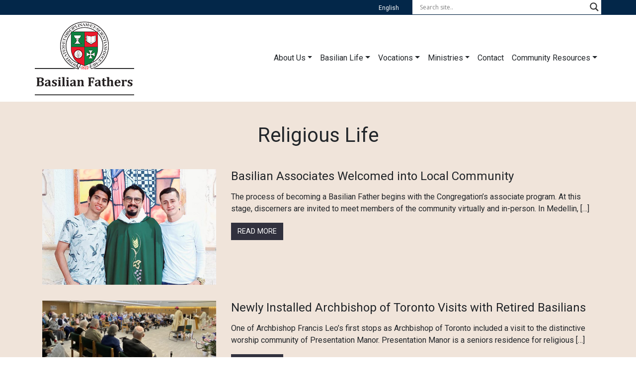

--- FILE ---
content_type: text/html; charset=UTF-8
request_url: https://basilian.org/en/tag/religious-life/
body_size: 15905
content:
<!doctype html>
<html lang="en-CA">
<head>
<meta charset="utf-8">
<meta name="viewport" content="width=device-width, initial-scale=1, shrink-to-fit=no">
<title>Religious Life Archives - Basilian Fathers</title>
<link href="//cdn-images.mailchimp.com/embedcode/horizontal-slim-10_7.css" rel="stylesheet" type="text/css">
<meta name='robots' content='index, follow, max-image-preview:large, max-snippet:-1, max-video-preview:-1' />
<link rel="alternate" hreflang="en" href="https://basilian.org/en/tag/religious-life/" />
<link rel="alternate" hreflang="x-default" href="https://basilian.org/en/tag/religious-life/" />

	<!-- This site is optimized with the Yoast SEO plugin v20.3 - https://yoast.com/wordpress/plugins/seo/ -->
	<link rel="canonical" href="https://basilian.org/en/tag/religious-life/" />
	<meta property="og:locale" content="en_US" />
	<meta property="og:type" content="article" />
	<meta property="og:title" content="Religious Life Archives - Basilian Fathers" />
	<meta property="og:url" content="https://basilian.org/en/tag/religious-life/" />
	<meta property="og:site_name" content="Basilian Fathers" />
	<meta name="twitter:card" content="summary_large_image" />
	<script type="application/ld+json" class="yoast-schema-graph">{"@context":"https://schema.org","@graph":[{"@type":"CollectionPage","@id":"https://basilian.org/en/tag/religious-life/","url":"https://basilian.org/en/tag/religious-life/","name":"Religious Life Archives - Basilian Fathers","isPartOf":{"@id":"https://basilian.org/en/#website"},"primaryImageOfPage":{"@id":"https://basilian.org/en/tag/religious-life/#primaryimage"},"image":{"@id":"https://basilian.org/en/tag/religious-life/#primaryimage"},"thumbnailUrl":"https://basilian.org/wp-content/uploads/2023/05/basilian-associates-colombia-feature.jpg","breadcrumb":{"@id":"https://basilian.org/en/tag/religious-life/#breadcrumb"},"inLanguage":"en-CA"},{"@type":"ImageObject","inLanguage":"en-CA","@id":"https://basilian.org/en/tag/religious-life/#primaryimage","url":"https://basilian.org/wp-content/uploads/2023/05/basilian-associates-colombia-feature.jpg","contentUrl":"https://basilian.org/wp-content/uploads/2023/05/basilian-associates-colombia-feature.jpg","width":585,"height":389},{"@type":"BreadcrumbList","@id":"https://basilian.org/en/tag/religious-life/#breadcrumb","itemListElement":[{"@type":"ListItem","position":1,"name":"Home","item":"https://basilian.org/en/"},{"@type":"ListItem","position":2,"name":"Religious Life"}]},{"@type":"WebSite","@id":"https://basilian.org/en/#website","url":"https://basilian.org/en/","name":"Basilian Fathers","description":"Congregation of St. Basil","publisher":{"@id":"https://basilian.org/en/#organization"},"potentialAction":[{"@type":"SearchAction","target":{"@type":"EntryPoint","urlTemplate":"https://basilian.org/en/?s={search_term_string}"},"query-input":"required name=search_term_string"}],"inLanguage":"en-CA"},{"@type":"Organization","@id":"https://basilian.org/en/#organization","name":"Congregation of St. Basil","url":"https://basilian.org/en/","logo":{"@type":"ImageObject","inLanguage":"en-CA","@id":"https://basilian.org/en/#/schema/logo/image/","url":"https://basilian.org/wp-content/uploads/2020/08/basilian-crest-new2.png","contentUrl":"https://basilian.org/wp-content/uploads/2020/08/basilian-crest-new2.png","width":250,"height":250,"caption":"Congregation of St. Basil"},"image":{"@id":"https://basilian.org/en/#/schema/logo/image/"}}]}</script>
	<!-- / Yoast SEO plugin. -->


<link rel="alternate" type="application/rss+xml" title="Basilian Fathers &raquo; Religious Life Tag Feed" href="https://basilian.org/en/tag/religious-life/feed/" />
<script type="text/javascript">
/* <![CDATA[ */
window._wpemojiSettings = {"baseUrl":"https:\/\/s.w.org\/images\/core\/emoji\/14.0.0\/72x72\/","ext":".png","svgUrl":"https:\/\/s.w.org\/images\/core\/emoji\/14.0.0\/svg\/","svgExt":".svg","source":{"concatemoji":"https:\/\/basilian.org\/wp-includes\/js\/wp-emoji-release.min.js?ver=2e5b6affcf5188c81ad4164b8dc6e7bd"}};
/*! This file is auto-generated */
!function(i,n){var o,s,e;function c(e){try{var t={supportTests:e,timestamp:(new Date).valueOf()};sessionStorage.setItem(o,JSON.stringify(t))}catch(e){}}function p(e,t,n){e.clearRect(0,0,e.canvas.width,e.canvas.height),e.fillText(t,0,0);var t=new Uint32Array(e.getImageData(0,0,e.canvas.width,e.canvas.height).data),r=(e.clearRect(0,0,e.canvas.width,e.canvas.height),e.fillText(n,0,0),new Uint32Array(e.getImageData(0,0,e.canvas.width,e.canvas.height).data));return t.every(function(e,t){return e===r[t]})}function u(e,t,n){switch(t){case"flag":return n(e,"\ud83c\udff3\ufe0f\u200d\u26a7\ufe0f","\ud83c\udff3\ufe0f\u200b\u26a7\ufe0f")?!1:!n(e,"\ud83c\uddfa\ud83c\uddf3","\ud83c\uddfa\u200b\ud83c\uddf3")&&!n(e,"\ud83c\udff4\udb40\udc67\udb40\udc62\udb40\udc65\udb40\udc6e\udb40\udc67\udb40\udc7f","\ud83c\udff4\u200b\udb40\udc67\u200b\udb40\udc62\u200b\udb40\udc65\u200b\udb40\udc6e\u200b\udb40\udc67\u200b\udb40\udc7f");case"emoji":return!n(e,"\ud83e\udef1\ud83c\udffb\u200d\ud83e\udef2\ud83c\udfff","\ud83e\udef1\ud83c\udffb\u200b\ud83e\udef2\ud83c\udfff")}return!1}function f(e,t,n){var r="undefined"!=typeof WorkerGlobalScope&&self instanceof WorkerGlobalScope?new OffscreenCanvas(300,150):i.createElement("canvas"),a=r.getContext("2d",{willReadFrequently:!0}),o=(a.textBaseline="top",a.font="600 32px Arial",{});return e.forEach(function(e){o[e]=t(a,e,n)}),o}function t(e){var t=i.createElement("script");t.src=e,t.defer=!0,i.head.appendChild(t)}"undefined"!=typeof Promise&&(o="wpEmojiSettingsSupports",s=["flag","emoji"],n.supports={everything:!0,everythingExceptFlag:!0},e=new Promise(function(e){i.addEventListener("DOMContentLoaded",e,{once:!0})}),new Promise(function(t){var n=function(){try{var e=JSON.parse(sessionStorage.getItem(o));if("object"==typeof e&&"number"==typeof e.timestamp&&(new Date).valueOf()<e.timestamp+604800&&"object"==typeof e.supportTests)return e.supportTests}catch(e){}return null}();if(!n){if("undefined"!=typeof Worker&&"undefined"!=typeof OffscreenCanvas&&"undefined"!=typeof URL&&URL.createObjectURL&&"undefined"!=typeof Blob)try{var e="postMessage("+f.toString()+"("+[JSON.stringify(s),u.toString(),p.toString()].join(",")+"));",r=new Blob([e],{type:"text/javascript"}),a=new Worker(URL.createObjectURL(r),{name:"wpTestEmojiSupports"});return void(a.onmessage=function(e){c(n=e.data),a.terminate(),t(n)})}catch(e){}c(n=f(s,u,p))}t(n)}).then(function(e){for(var t in e)n.supports[t]=e[t],n.supports.everything=n.supports.everything&&n.supports[t],"flag"!==t&&(n.supports.everythingExceptFlag=n.supports.everythingExceptFlag&&n.supports[t]);n.supports.everythingExceptFlag=n.supports.everythingExceptFlag&&!n.supports.flag,n.DOMReady=!1,n.readyCallback=function(){n.DOMReady=!0}}).then(function(){return e}).then(function(){var e;n.supports.everything||(n.readyCallback(),(e=n.source||{}).concatemoji?t(e.concatemoji):e.wpemoji&&e.twemoji&&(t(e.twemoji),t(e.wpemoji)))}))}((window,document),window._wpemojiSettings);
/* ]]> */
</script>
<link rel='stylesheet' id='sbi_styles-css' href='https://basilian.org/wp-content/plugins/instagram-feed/css/sbi-styles.min.css?ver=6.5.1' type='text/css' media='all' />
<style id='wp-emoji-styles-inline-css' type='text/css'>

	img.wp-smiley, img.emoji {
		display: inline !important;
		border: none !important;
		box-shadow: none !important;
		height: 1em !important;
		width: 1em !important;
		margin: 0 0.07em !important;
		vertical-align: -0.1em !important;
		background: none !important;
		padding: 0 !important;
	}
</style>
<link rel='stylesheet' id='wpml-blocks-css' href='https://basilian.org/wp-content/plugins/sitepress-multilingual-cms/dist/css/blocks/styles.css?ver=4.6.9' type='text/css' media='all' />
<link rel='stylesheet' id='bbp-default-css' href='https://basilian.org/wp-content/plugins/bbpress/templates/default/css/bbpress.min.css?ver=2.6.9' type='text/css' media='all' />
<link rel='stylesheet' id='wpml-legacy-horizontal-list-0-css' href='https://basilian.org/wp-content/plugins/sitepress-multilingual-cms/templates/language-switchers/legacy-list-horizontal/style.min.css?ver=1' type='text/css' media='all' />
<style id='wpml-legacy-horizontal-list-0-inline-css' type='text/css'>
.wpml-ls-statics-shortcode_actions a, .wpml-ls-statics-shortcode_actions .wpml-ls-sub-menu a, .wpml-ls-statics-shortcode_actions .wpml-ls-sub-menu a:link, .wpml-ls-statics-shortcode_actions li:not(.wpml-ls-current-language) .wpml-ls-link, .wpml-ls-statics-shortcode_actions li:not(.wpml-ls-current-language) .wpml-ls-link:link {color:#d4d2cf;}.wpml-ls-statics-shortcode_actions a, .wpml-ls-statics-shortcode_actions .wpml-ls-sub-menu a:hover,.wpml-ls-statics-shortcode_actions .wpml-ls-sub-menu a:focus, .wpml-ls-statics-shortcode_actions .wpml-ls-sub-menu a:link:hover, .wpml-ls-statics-shortcode_actions .wpml-ls-sub-menu a:link:focus {color:#ffffff;}.wpml-ls-statics-shortcode_actions .wpml-ls-current-language > a {color:#ffffff;}.wpml-ls-statics-shortcode_actions .wpml-ls-current-language:hover>a, .wpml-ls-statics-shortcode_actions .wpml-ls-current-language>a:focus {color:#d4d2cf;}
</style>
<link rel='stylesheet' id='basilian-css' href='https://basilian.org/wp-content/themes/basilian/dist/main.css?ver=2e5b6affcf5188c81ad4164b8dc6e7bd' type='text/css' media='all' />
<link rel='stylesheet' id='wpdreams-asl-basic-css' href='https://basilian.org/wp-content/plugins/ajax-search-lite/css/style.basic.css?ver=4.11' type='text/css' media='all' />
<link rel='stylesheet' id='wpdreams-ajaxsearchlite-css' href='https://basilian.org/wp-content/plugins/ajax-search-lite/css/style-underline.css?ver=4.11' type='text/css' media='all' />
<link rel='stylesheet' id='wpbgallery-blueimp-css' href='https://basilian.org/wp-content/plugins/wp-bootstrap-gallery/css/blueimp-gallery.min.css?ver=2e5b6affcf5188c81ad4164b8dc6e7bd' type='text/css' media='all' />
<link rel='stylesheet' id='wpbgallery-gallery-css' href='https://basilian.org/wp-content/plugins/wp-bootstrap-gallery/css/bootstrap-image-gallery.min.css?ver=2e5b6affcf5188c81ad4164b8dc6e7bd' type='text/css' media='all' />
<link rel='stylesheet' id='wpbgallery-style-css' href='https://basilian.org/wp-content/plugins/wp-bootstrap-gallery/css/wpbgallery.css?ver=2e5b6affcf5188c81ad4164b8dc6e7bd' type='text/css' media='all' />
<script type="text/javascript" src="https://basilian.org/wp-includes/js/jquery/jquery.min.js?ver=3.7.1" id="jquery-core-js"></script>
<script type="text/javascript" src="https://basilian.org/wp-includes/js/jquery/jquery-migrate.min.js?ver=3.4.1" id="jquery-migrate-js"></script>
<script type="text/javascript" src="https://basilian.org/wp-content/plugins/wp-bootstrap-gallery/js/jquery.blueimp-gallery.min.js?ver=2e5b6affcf5188c81ad4164b8dc6e7bd" id="wpbgallery-blueimp-js-js"></script>
<script type="text/javascript" src="https://basilian.org/wp-content/plugins/wp-bootstrap-gallery/js/bootstrap-image-gallery.min.js?ver=2e5b6affcf5188c81ad4164b8dc6e7bd" id="wpbgallery-gallery-js-js"></script>
<script type="text/javascript" src="https://basilian.org/wp-content/plugins/wp-bootstrap-gallery/js/wpbgallery.js?ver=2e5b6affcf5188c81ad4164b8dc6e7bd" id="wpbgallery-scripts-js"></script>
<link rel="https://api.w.org/" href="https://basilian.org/en/wp-json/" /><link rel="alternate" type="application/json" href="https://basilian.org/en/wp-json/wp/v2/tags/42" /><link rel="EditURI" type="application/rsd+xml" title="RSD" href="https://basilian.org/xmlrpc.php?rsd" />

<meta name="generator" content="WPML ver:4.6.9 stt:1,2;" />
<!-- HFCM by 99 Robots - Snippet # 1: Google Ads Global Tag -->
<!-- Global site tag (gtag.js) - Google Ads: 477697755 --> <script async src="https://www.googletagmanager.com/gtag/js?id=AW-477697755"></script> <script> window.dataLayer = window.dataLayer || []; function gtag(){dataLayer.push(arguments);} gtag('js', new Date()); gtag('config', 'AW-477697755'); </script>
<!-- /end HFCM by 99 Robots -->
<!-- HFCM by 99 Robots - Snippet # 3: Google Analytics -->
<!-- Global site tag (gtag.js) - Google Analytics -->
<script async src="https://www.googletagmanager.com/gtag/js?id=UA-53759727-1"></script>
<script>
  window.dataLayer = window.dataLayer || [];
  function gtag(){dataLayer.push(arguments);}
  gtag('js', new Date());
  gtag('config', 'UA-53759727-1');
</script>
<!-- /end HFCM by 99 Robots -->
				<link rel="preconnect" href="https://fonts.gstatic.com" crossorigin />
				<link rel="preload" as="style" href="//fonts.googleapis.com/css?family=Open+Sans&display=swap" />
				<link rel="stylesheet" href="//fonts.googleapis.com/css?family=Open+Sans&display=swap" media="all" />
				                <style>
                    
					div[id*='ajaxsearchlitesettings'].searchsettings .asl_option_inner label {
						font-size: 0px !important;
						color: rgba(0, 0, 0, 0);
					}
					div[id*='ajaxsearchlitesettings'].searchsettings .asl_option_inner label:after {
						font-size: 11px !important;
						position: absolute;
						top: 0;
						left: 0;
						z-index: 1;
					}
					.asl_w_container {
						width: 100%;
						margin: 0px 0px 0px 0px;
						min-width: 200px;
					}
					div[id*='ajaxsearchlite'].asl_m {
						width: 100%;
					}
					div[id*='ajaxsearchliteres'].wpdreams_asl_results div.resdrg span.highlighted {
						font-weight: bold;
						color: rgba(217, 49, 43, 1);
						background-color: rgba(238, 238, 238, 1);
					}
					div[id*='ajaxsearchliteres'].wpdreams_asl_results .results img.asl_image {
						width: 70px;
						height: 70px;
						object-fit: cover;
					}
					div.asl_r .results {
						max-height: none;
					}
				
						div.asl_r.asl_w.vertical .results .item::after {
							display: block;
							position: absolute;
							bottom: 0;
							content: '';
							height: 1px;
							width: 100%;
							background: #D8D8D8;
						}
						div.asl_r.asl_w.vertical .results .item.asl_last_item::after {
							display: none;
						}
					                </style>
                <link rel="icon" href="https://basilian.org/wp-content/uploads/2020/08/favicon-150x150.png" sizes="32x32" />
<link rel="icon" href="https://basilian.org/wp-content/uploads/2020/08/favicon-300x300.png" sizes="192x192" />
<link rel="apple-touch-icon" href="https://basilian.org/wp-content/uploads/2020/08/favicon-300x300.png" />
<meta name="msapplication-TileImage" content="https://basilian.org/wp-content/uploads/2020/08/favicon-300x300.png" />
		<style type="text/css" id="wp-custom-css">
			figcaption{background-color:#fff;padding:5px 5px 0px 5px}
footer li.praesidium a:after{
	content: url(/wp-content/uploads/2022/10/Praesidium2022-2027.png)
}		</style>
		<link href="https://fonts.googleapis.com/css2?family=Roboto:wght@100;400;700&display=swap" rel="stylesheet">
</head>
<body class="d-flex flex-column h-100" >
  <div id="fb-root"></div>
  <script async defer crossorigin="anonymous" src="https://connect.facebook.net/en_US/sdk.js#xfbml=1&version=v8.0" nonce="SeZTj0yW"></script>
  <script async defer crossorigin="anonymous" src="https://connect.facebook.net/en_US/sdk.js#xfbml=1&version=v8.0" nonce="xYbsoKJJ"></script>
  <header class="bg-md-primary">
    <div class="bg-primary">
      <div class="container">
        <div class="row d-flex justify-content-end">
          <div class="col-md-3 d-flex justify-content-end">
            
<div class="wpml-ls-statics-shortcode_actions wpml-ls wpml-ls-legacy-list-horizontal">
	<ul><li class="wpml-ls-slot-shortcode_actions wpml-ls-item wpml-ls-item-en wpml-ls-current-language wpml-ls-first-item wpml-ls-last-item wpml-ls-item-legacy-list-horizontal">
				<a href="https://basilian.org/en/tag/religious-life/" class="wpml-ls-link">
                    <span class="wpml-ls-native">English</span></a>
			</li></ul>
</div>
          </div>
          <div class="col-md-4 d-none px-0 d-md-block">
            <div class="asl_w_container asl_w_container_1">
	<div id='ajaxsearchlite1'
		 data-id="1"
		 data-instance="1"
		 class="asl_w asl_m asl_m_1 asl_m_1_1">
		<div class="probox">

	
	<button class='promagnifier' aria-label="Search magnifier button">
				<div class='innericon'>
			<svg version="1.1" xmlns="http://www.w3.org/2000/svg" xmlns:xlink="http://www.w3.org/1999/xlink" x="0px" y="0px" width="22" height="22" viewBox="0 0 512 512" enable-background="new 0 0 512 512" xml:space="preserve">
					<path d="M460.355,421.59L353.844,315.078c20.041-27.553,31.885-61.437,31.885-98.037
						C385.729,124.934,310.793,50,218.686,50C126.58,50,51.645,124.934,51.645,217.041c0,92.106,74.936,167.041,167.041,167.041
						c34.912,0,67.352-10.773,94.184-29.158L419.945,462L460.355,421.59z M100.631,217.041c0-65.096,52.959-118.056,118.055-118.056
						c65.098,0,118.057,52.959,118.057,118.056c0,65.096-52.959,118.056-118.057,118.056C153.59,335.097,100.631,282.137,100.631,217.041
						z"/>
				</svg>
		</div>
	</button>

	
	
	<div class='prosettings' style='display:none;' data-opened=0>
				<div class='innericon'>
			<svg version="1.1" xmlns="http://www.w3.org/2000/svg" xmlns:xlink="http://www.w3.org/1999/xlink" x="0px" y="0px" width="22" height="22" viewBox="0 0 512 512" enable-background="new 0 0 512 512" xml:space="preserve">
					<polygon transform = "rotate(90 256 256)" points="142.332,104.886 197.48,50 402.5,256 197.48,462 142.332,407.113 292.727,256 "/>
				</svg>
		</div>
	</div>

	
	
	<div class='proinput'>
        <form role="search" action='#' autocomplete="off"
			  aria-label="Search form">
			<input aria-label="Search input"
				   type='search' class='orig'
				   name='phrase'
				   placeholder='Search site..'
				   value=''
				   autocomplete="off"/>
			<input aria-label="Search autocomplete input"
				   type='text'
				   class='autocomplete'
				   tabindex="-1"
				   name='phrase'
				   value=''
				   autocomplete="off" disabled/>
			<input type='submit' value="Start search" style='width:0; height: 0; visibility: hidden;'>
		</form>
	</div>

	
	
	<div class='proloading'>

		<div class="asl_loader"><div class="asl_loader-inner asl_simple-circle"></div></div>

			</div>

			<div class='proclose'>
			<svg version="1.1" xmlns="http://www.w3.org/2000/svg" xmlns:xlink="http://www.w3.org/1999/xlink" x="0px"
				 y="0px"
				 width="12" height="12" viewBox="0 0 512 512" enable-background="new 0 0 512 512"
				 xml:space="preserve">
				<polygon points="438.393,374.595 319.757,255.977 438.378,137.348 374.595,73.607 255.995,192.225 137.375,73.622 73.607,137.352 192.246,255.983 73.622,374.625 137.352,438.393 256.002,319.734 374.652,438.378 "/>
			</svg>
		</div>
	
	
</div>	</div>
	<div class='asl_data_container' style="display:none !important;">
		<div class="asl_init_data wpdreams_asl_data_ct"
	 style="display:none !important;"
	 id="asl_init_id_1"
	 data-asl-id="1"
	 data-asl-instance="1"
	 data-asldata="[base64]/[base64]"></div>	<div id="asl_hidden_data">
		<svg style="position:absolute" height="0" width="0">
			<filter id="aslblur">
				<feGaussianBlur in="SourceGraphic" stdDeviation="4"/>
			</filter>
		</svg>
		<svg style="position:absolute" height="0" width="0">
			<filter id="no_aslblur"></filter>
		</svg>
	</div>
	</div>

	<div id='ajaxsearchliteres1'
	 class='vertical wpdreams_asl_results asl_w asl_r asl_r_1 asl_r_1_1'>

	
	<div class="results">

		
		<div class="resdrg">
		</div>

		
	</div>

	
	
</div>

	<div id='__original__ajaxsearchlitesettings1'
		 data-id="1"
		 class="searchsettings wpdreams_asl_settings asl_w asl_s asl_s_1">
		<form name='options'
	  aria-label="Search settings form"
	  autocomplete = 'off'>

	
	
	<input type="hidden" name="filters_changed" style="display:none;" value="0">
	<input type="hidden" name="filters_initial" style="display:none;" value="1">

	<div class="asl_option_inner hiddend">
		<input type='hidden' name='qtranslate_lang' id='qtranslate_lang1'
			   value='0'/>
	</div>

			<div class="asl_option_inner hiddend">
			<input type='hidden' name='wpml_lang'
				   value='en'/>
		</div>
	
	
	<fieldset class="asl_sett_scroll">
		<legend style="display: none;">Generic selectors</legend>
		<div class="asl_option">
			<div class="asl_option_inner">
				<input type="checkbox" value="exact" id="set_exactonly1"
					   title="Exact matches only"
					   name="asl_gen[]" />
				<label for="set_exactonly1">Exact matches only</label>
			</div>
			<div class="asl_option_label">
				Exact matches only			</div>
		</div>
		<div class="asl_option">
			<div class="asl_option_inner">
				<input type="checkbox" value="title" id="set_intitle1"
					   title="Search in title"
					   name="asl_gen[]"  checked="checked"/>
				<label for="set_intitle1">Search in title</label>
			</div>
			<div class="asl_option_label">
				Search in title			</div>
		</div>
		<div class="asl_option">
			<div class="asl_option_inner">
				<input type="checkbox" value="content" id="set_incontent1"
					   title="Search in content"
					   name="asl_gen[]"  checked="checked"/>
				<label for="set_incontent1">Search in content</label>
			</div>
			<div class="asl_option_label">
				Search in content			</div>
		</div>
		<div class="asl_option_inner hiddend">
			<input type="checkbox" value="excerpt" id="set_inexcerpt1"
				   title="Search in excerpt"
				   name="asl_gen[]"  checked="checked"/>
			<label for="set_inexcerpt1">Search in excerpt</label>
		</div>
	</fieldset>
	<fieldset class="asl_sett_scroll">
		<legend style="display: none;">Post Type Selectors</legend>
					<div class="asl_option_inner hiddend">
				<input type="checkbox" value="post"
					   id="1customset_11"
					   title="Hidden option, ignore please"
					   name="customset[]" checked="checked"/>
				<label for="1customset_11">Hidden</label>
			</div>
			<div class="asl_option_label hiddend"></div>

						<div class="asl_option_inner hiddend">
				<input type="checkbox" value="page"
					   id="1customset_12"
					   title="Hidden option, ignore please"
					   name="customset[]" checked="checked"/>
				<label for="1customset_12">Hidden</label>
			</div>
			<div class="asl_option_label hiddend"></div>

				</fieldset>
	</form>
	</div>
</div>          </div>
        </div>
      </div>
    </div>
    <div class="container">
      <div class="row">
        <nav class="navbar navbar-light navbar-expand-md px-0 container d-flex" role="navigation">
          <a href="https://basilian.org/en/" class="navbar-brand ">
                          <img src="https://basilian.org/wp-content/themes/basilian/images/crest-website-header.png" class="logo d-none d-md-block" width="200" alt="Basilian Fathers">
              <img src="https://basilian.org/wp-content/themes/basilian/images/crest-website-header-reverse.png" class="logo d-block d-md-none" width="200" alt="Basilian Fathers">
                      </a>
          <div class="col-12 px-md-0  d-md-none">
          <div class="asl_w_container asl_w_container_2">
	<div id='ajaxsearchlite2'
		 data-id="2"
		 data-instance="1"
		 class="asl_w asl_m asl_m_2 asl_m_2_1">
		<div class="probox">

	
	<button class='promagnifier' aria-label="Search magnifier button">
				<div class='innericon'>
			<svg version="1.1" xmlns="http://www.w3.org/2000/svg" xmlns:xlink="http://www.w3.org/1999/xlink" x="0px" y="0px" width="22" height="22" viewBox="0 0 512 512" enable-background="new 0 0 512 512" xml:space="preserve">
					<path d="M460.355,421.59L353.844,315.078c20.041-27.553,31.885-61.437,31.885-98.037
						C385.729,124.934,310.793,50,218.686,50C126.58,50,51.645,124.934,51.645,217.041c0,92.106,74.936,167.041,167.041,167.041
						c34.912,0,67.352-10.773,94.184-29.158L419.945,462L460.355,421.59z M100.631,217.041c0-65.096,52.959-118.056,118.055-118.056
						c65.098,0,118.057,52.959,118.057,118.056c0,65.096-52.959,118.056-118.057,118.056C153.59,335.097,100.631,282.137,100.631,217.041
						z"/>
				</svg>
		</div>
	</button>

	
	
	<div class='prosettings' style='display:none;' data-opened=0>
				<div class='innericon'>
			<svg version="1.1" xmlns="http://www.w3.org/2000/svg" xmlns:xlink="http://www.w3.org/1999/xlink" x="0px" y="0px" width="22" height="22" viewBox="0 0 512 512" enable-background="new 0 0 512 512" xml:space="preserve">
					<polygon transform = "rotate(90 256 256)" points="142.332,104.886 197.48,50 402.5,256 197.48,462 142.332,407.113 292.727,256 "/>
				</svg>
		</div>
	</div>

	
	
	<div class='proinput'>
        <form role="search" action='#' autocomplete="off"
			  aria-label="Search form">
			<input aria-label="Search input"
				   type='search' class='orig'
				   name='phrase'
				   placeholder='Search site..'
				   value=''
				   autocomplete="off"/>
			<input aria-label="Search autocomplete input"
				   type='text'
				   class='autocomplete'
				   tabindex="-1"
				   name='phrase'
				   value=''
				   autocomplete="off" disabled/>
			<input type='submit' value="Start search" style='width:0; height: 0; visibility: hidden;'>
		</form>
	</div>

	
	
	<div class='proloading'>

		<div class="asl_loader"><div class="asl_loader-inner asl_simple-circle"></div></div>

			</div>

			<div class='proclose'>
			<svg version="1.1" xmlns="http://www.w3.org/2000/svg" xmlns:xlink="http://www.w3.org/1999/xlink" x="0px"
				 y="0px"
				 width="12" height="12" viewBox="0 0 512 512" enable-background="new 0 0 512 512"
				 xml:space="preserve">
				<polygon points="438.393,374.595 319.757,255.977 438.378,137.348 374.595,73.607 255.995,192.225 137.375,73.622 73.607,137.352 192.246,255.983 73.622,374.625 137.352,438.393 256.002,319.734 374.652,438.378 "/>
			</svg>
		</div>
	
	
</div>	</div>
	<div class='asl_data_container' style="display:none !important;">
		<div class="asl_init_data wpdreams_asl_data_ct"
	 style="display:none !important;"
	 id="asl_init_id_2"
	 data-asl-id="2"
	 data-asl-instance="1"
	 data-asldata="[base64]/[base64]"></div>	</div>

	<div id='ajaxsearchliteres2'
	 class='vertical wpdreams_asl_results asl_w asl_r asl_r_2 asl_r_2_1'>

	
	<div class="results">

		
		<div class="resdrg">
		</div>

		
	</div>

	
	
</div>

	<div id='__original__ajaxsearchlitesettings2'
		 data-id="2"
		 class="searchsettings wpdreams_asl_settings asl_w asl_s asl_s_2">
		<form name='options'
	  aria-label="Search settings form"
	  autocomplete = 'off'>

	
	
	<input type="hidden" name="filters_changed" style="display:none;" value="0">
	<input type="hidden" name="filters_initial" style="display:none;" value="1">

	<div class="asl_option_inner hiddend">
		<input type='hidden' name='qtranslate_lang' id='qtranslate_lang2'
			   value='0'/>
	</div>

			<div class="asl_option_inner hiddend">
			<input type='hidden' name='wpml_lang'
				   value='en'/>
		</div>
	
	
	<fieldset class="asl_sett_scroll">
		<legend style="display: none;">Generic selectors</legend>
		<div class="asl_option">
			<div class="asl_option_inner">
				<input type="checkbox" value="exact" id="set_exactonly2"
					   title="Exact matches only"
					   name="asl_gen[]" />
				<label for="set_exactonly2">Exact matches only</label>
			</div>
			<div class="asl_option_label">
				Exact matches only			</div>
		</div>
		<div class="asl_option">
			<div class="asl_option_inner">
				<input type="checkbox" value="title" id="set_intitle2"
					   title="Search in title"
					   name="asl_gen[]"  checked="checked"/>
				<label for="set_intitle2">Search in title</label>
			</div>
			<div class="asl_option_label">
				Search in title			</div>
		</div>
		<div class="asl_option">
			<div class="asl_option_inner">
				<input type="checkbox" value="content" id="set_incontent2"
					   title="Search in content"
					   name="asl_gen[]"  checked="checked"/>
				<label for="set_incontent2">Search in content</label>
			</div>
			<div class="asl_option_label">
				Search in content			</div>
		</div>
		<div class="asl_option_inner hiddend">
			<input type="checkbox" value="excerpt" id="set_inexcerpt2"
				   title="Search in excerpt"
				   name="asl_gen[]"  checked="checked"/>
			<label for="set_inexcerpt2">Search in excerpt</label>
		</div>
	</fieldset>
	<fieldset class="asl_sett_scroll">
		<legend style="display: none;">Post Type Selectors</legend>
					<div class="asl_option_inner hiddend">
				<input type="checkbox" value="post"
					   id="2customset_21"
					   title="Hidden option, ignore please"
					   name="customset[]" checked="checked"/>
				<label for="2customset_21">Hidden</label>
			</div>
			<div class="asl_option_label hiddend"></div>

						<div class="asl_option_inner hiddend">
				<input type="checkbox" value="page"
					   id="2customset_22"
					   title="Hidden option, ignore please"
					   name="customset[]" checked="checked"/>
				<label for="2customset_22">Hidden</label>
			</div>
			<div class="asl_option_label hiddend"></div>

				</fieldset>
	</form>
	</div>
</div>          </div>
                    <button class=" navbar-toggler  mt-2 mx-3 " type="button" data-toggle="collapse" data-target="#menu-primary-menu" aria-controls="menu-primary-menu" aria-expanded="false" aria-label="Toggle navigation">
            <span class="navbar-toggler-icon"></span> Menu
          </button>
            <div class="menu-primary-menu-container mx-3  mx-lg-0 "><ul id="menu-primary-menu" class="nav navbar-nav justify-content-end collapse navbar-collapse"><li itemscope="itemscope" itemtype="https://www.schema.org/SiteNavigationElement" id="menu-item-277" class="menu-item menu-item-type-custom menu-item-object-custom menu-item-has-children dropdown menu-item-277 nav-item"><a title="About Us" href="#" data-toggle="dropdown" aria-haspopup="true" aria-expanded="false" class="dropdown-toggle nav-link" id="menu-item-dropdown-277">About Us</a>
<ul class="dropdown-menu" aria-labelledby="menu-item-dropdown-277" role="menu">
	<li itemscope="itemscope" itemtype="https://www.schema.org/SiteNavigationElement" id="menu-item-273" class="menu-item menu-item-type-post_type menu-item-object-page menu-item-273 nav-item"><a title="About Us" href="https://basilian.org/en/about-us/" class="dropdown-item">About Us</a></li>
	<li itemscope="itemscope" itemtype="https://www.schema.org/SiteNavigationElement" id="menu-item-276" class="menu-item menu-item-type-post_type menu-item-object-page menu-item-276 nav-item"><a title="Our Charism" href="https://basilian.org/en/about-us/our-charism/" class="dropdown-item">Our Charism</a></li>
	<li itemscope="itemscope" itemtype="https://www.schema.org/SiteNavigationElement" id="menu-item-275" class="menu-item menu-item-type-post_type menu-item-object-page menu-item-275 nav-item"><a title="History" href="https://basilian.org/en/about-us/history/" class="dropdown-item">History</a></li>
	<li itemscope="itemscope" itemtype="https://www.schema.org/SiteNavigationElement" id="menu-item-274" class="menu-item menu-item-type-post_type menu-item-object-page menu-item-274 nav-item"><a title="Leadership" href="https://basilian.org/en/about-us/leadership/" class="dropdown-item">Leadership</a></li>
	<li itemscope="itemscope" itemtype="https://www.schema.org/SiteNavigationElement" id="menu-item-338" class="menu-item menu-item-type-taxonomy menu-item-object-category menu-item-338 nav-item"><a title="General News" href="https://basilian.org/en/category/general/" class="dropdown-item">General News</a></li>
</ul>
</li>
<li itemscope="itemscope" itemtype="https://www.schema.org/SiteNavigationElement" id="menu-item-281" class="menu-item menu-item-type-custom menu-item-object-custom menu-item-has-children dropdown menu-item-281 nav-item"><a title="Basilian Life" href="#" data-toggle="dropdown" aria-haspopup="true" aria-expanded="false" class="dropdown-toggle nav-link" id="menu-item-dropdown-281">Basilian Life</a>
<ul class="dropdown-menu" aria-labelledby="menu-item-dropdown-281" role="menu">
	<li itemscope="itemscope" itemtype="https://www.schema.org/SiteNavigationElement" id="menu-item-314" class="menu-item menu-item-type-post_type menu-item-object-page menu-item-314 nav-item"><a title="Basilian Life" href="https://basilian.org/en/basilian-life/" class="dropdown-item">Basilian Life</a></li>
	<li itemscope="itemscope" itemtype="https://www.schema.org/SiteNavigationElement" id="menu-item-315" class="menu-item menu-item-type-post_type menu-item-object-page menu-item-315 nav-item"><a title="Community and Prayer Life" href="https://basilian.org/en/basilian-life/community-and-prayer-life/" class="dropdown-item">Community and Prayer Life</a></li>
	<li itemscope="itemscope" itemtype="https://www.schema.org/SiteNavigationElement" id="menu-item-316" class="menu-item menu-item-type-post_type menu-item-object-page menu-item-316 nav-item"><a title="Where We Serve" href="https://basilian.org/en/basilian-life/where-we-serve/" class="dropdown-item">Where We Serve</a></li>
	<li itemscope="itemscope" itemtype="https://www.schema.org/SiteNavigationElement" id="menu-item-3867" class="menu-item menu-item-type-post_type menu-item-object-page menu-item-3867 nav-item"><a title="Who We Serve" href="https://basilian.org/en/basilian-life/who-we-serve/" class="dropdown-item">Who We Serve</a></li>
</ul>
</li>
<li itemscope="itemscope" itemtype="https://www.schema.org/SiteNavigationElement" id="menu-item-324" class="menu-item menu-item-type-custom menu-item-object-custom menu-item-has-children dropdown menu-item-324 nav-item"><a title="Vocations" href="#" data-toggle="dropdown" aria-haspopup="true" aria-expanded="false" class="dropdown-toggle nav-link" id="menu-item-dropdown-324">Vocations</a>
<ul class="dropdown-menu" aria-labelledby="menu-item-dropdown-324" role="menu">
	<li itemscope="itemscope" itemtype="https://www.schema.org/SiteNavigationElement" id="menu-item-332" class="menu-item menu-item-type-post_type menu-item-object-page menu-item-332 nav-item"><a title="Vocations" href="https://basilian.org/en/vocations/" class="dropdown-item">Vocations</a></li>
	<li itemscope="itemscope" itemtype="https://www.schema.org/SiteNavigationElement" id="menu-item-799" class="menu-item menu-item-type-taxonomy menu-item-object-category menu-item-799 nav-item"><a title="Discerning, a Vocations Blog" href="https://basilian.org/en/category/vocation/" class="dropdown-item">Discerning, a Vocations Blog</a></li>
	<li itemscope="itemscope" itemtype="https://www.schema.org/SiteNavigationElement" id="menu-item-360" class="menu-item menu-item-type-post_type menu-item-object-page menu-item-360 nav-item"><a title="Meet a Basilian" href="https://basilian.org/en/vocations/meet-a-basilian/" class="dropdown-item">Meet a Basilian</a></li>
	<li itemscope="itemscope" itemtype="https://www.schema.org/SiteNavigationElement" id="menu-item-352" class="menu-item menu-item-type-post_type menu-item-object-page menu-item-352 nav-item"><a title="Formation Process" href="https://basilian.org/en/vocations/formation-process/" class="dropdown-item">Formation Process</a></li>
	<li itemscope="itemscope" itemtype="https://www.schema.org/SiteNavigationElement" id="menu-item-333" class="menu-item menu-item-type-post_type menu-item-object-page menu-item-333 nav-item"><a title="Join Us" href="https://basilian.org/en/vocations/join-us/" class="dropdown-item">Join Us</a></li>
</ul>
</li>
<li itemscope="itemscope" itemtype="https://www.schema.org/SiteNavigationElement" id="menu-item-361" class="menu-item menu-item-type-custom menu-item-object-custom menu-item-has-children dropdown menu-item-361 nav-item"><a title="Ministries" href="#" data-toggle="dropdown" aria-haspopup="true" aria-expanded="false" class="dropdown-toggle nav-link" id="menu-item-dropdown-361">Ministries</a>
<ul class="dropdown-menu" aria-labelledby="menu-item-dropdown-361" role="menu">
	<li itemscope="itemscope" itemtype="https://www.schema.org/SiteNavigationElement" id="menu-item-414" class="menu-item menu-item-type-post_type menu-item-object-page menu-item-414 nav-item"><a title="Basilian Network for Education and the New Evangelization" href="https://basilian.org/en/ministries/bnene/" class="dropdown-item">Basilian Network for Education and the New Evangelization</a></li>
	<li itemscope="itemscope" itemtype="https://www.schema.org/SiteNavigationElement" id="menu-item-412" class="menu-item menu-item-type-post_type menu-item-object-page menu-item-412 nav-item"><a title="Basilian Centre for Justice, Peace, and Integrity of Creation" href="https://basilian.org/en/ministries/bcjpic/" class="dropdown-item">Basilian Centre for Justice, Peace, and Integrity of Creation</a></li>
	<li itemscope="itemscope" itemtype="https://www.schema.org/SiteNavigationElement" id="menu-item-413" class="menu-item menu-item-type-post_type menu-item-object-page menu-item-413 nav-item"><a title="Basilian Missions/Latin American Apostolate" href="https://basilian.org/en/ministries/basilian-missions/" class="dropdown-item">Basilian Missions/Latin American Apostolate</a></li>
	<li itemscope="itemscope" itemtype="https://www.schema.org/SiteNavigationElement" id="menu-item-415" class="menu-item menu-item-type-post_type menu-item-object-page menu-item-415 nav-item"><a title="Eldercare" href="https://basilian.org/en/ministries/eldercare/" class="dropdown-item">Eldercare</a></li>
	<li itemscope="itemscope" itemtype="https://www.schema.org/SiteNavigationElement" id="menu-item-416" class="menu-item menu-item-type-post_type menu-item-object-page menu-item-416 nav-item"><a title="Lay Associates" href="https://basilian.org/en/ministries/lay-associates/" class="dropdown-item">Lay Associates</a></li>
</ul>
</li>
<li itemscope="itemscope" itemtype="https://www.schema.org/SiteNavigationElement" id="menu-item-446" class="menu-item menu-item-type-post_type menu-item-object-page menu-item-446 nav-item"><a title="Contact" href="https://basilian.org/en/contact/" class="nav-link">Contact</a></li>
<li itemscope="itemscope" itemtype="https://www.schema.org/SiteNavigationElement" id="menu-item-124" class="menu-item menu-item-type-custom menu-item-object-custom menu-item-has-children dropdown menu-item-124 nav-item"><a title="Community Resources" href="#" data-toggle="dropdown" aria-haspopup="true" aria-expanded="false" class="dropdown-toggle nav-link" id="menu-item-dropdown-124">Community Resources</a>
<ul class="dropdown-menu" aria-labelledby="menu-item-dropdown-124" role="menu">
	<li itemscope="itemscope" itemtype="https://www.schema.org/SiteNavigationElement" id="menu-item-1991" class="logout nmr-logged-out menu-item menu-item-type-post_type menu-item-object-page menu-item-1991 nav-item"><a title="Log in" href="https://basilian.org/en/community-resources/member-login/" class="dropdown-item">Log in</a></li>
</ul>
</li>
</ul></div>        </nav>
      </div>
    </div>
      </header>

<div id="main" class="flex-fill bg-beige">
  <div class="container py-5">
    <div class="row">
      <div class="col-12">

        <h1 class="text-center pb-4">Religious Life</h1>

        
            
                <div class="row py-3">
                  <div class="col-lg-4 col-md-6 col-sm-12">
                    <img width="585" height="389" src="https://basilian.org/wp-content/uploads/2023/05/basilian-associates-colombia-feature.jpg" class="featured w-100 img-fluid wp-post-image" alt="" decoding="async" fetchpriority="high" srcset="https://basilian.org/wp-content/uploads/2023/05/basilian-associates-colombia-feature.jpg 585w, https://basilian.org/wp-content/uploads/2023/05/basilian-associates-colombia-feature-300x199.jpg 300w" sizes="(max-width: 585px) 100vw, 585px" />                                      </div>
                  <div class="col-lg-8 col-md-6 col-sm-12">
                      <h3>Basilian Associates Welcomed into Local Community</h3>
                      <p><p>The process of becoming a Basilian Father begins with the Congregation’s associate program. At this stage, discerners are invited to meet members of the community virtually and in-person. In Medellin, [&hellip;]</p>
</p>
                      <a href="https://basilian.org/en/basilian-associates-welcomed-into-local-community/" class="btn btn-dark">Read More</a>
                  </div>
                </div>

              
                <div class="row py-3">
                  <div class="col-lg-4 col-md-6 col-sm-12">
                    <img width="713" height="475" src="https://basilian.org/wp-content/uploads/2023/04/Mass-at-Presentation-Manor-3-1-713x475.jpg" class="featured w-100 img-fluid wp-post-image" alt="Archbishop Leo Celebrates Mass at Presentation Manor" decoding="async" srcset="https://basilian.org/wp-content/uploads/2023/04/Mass-at-Presentation-Manor-3-1-713x475.jpg 713w, https://basilian.org/wp-content/uploads/2023/04/Mass-at-Presentation-Manor-3-1-300x200.jpg 300w, https://basilian.org/wp-content/uploads/2023/04/Mass-at-Presentation-Manor-3-1-1024x683.jpg 1024w, https://basilian.org/wp-content/uploads/2023/04/Mass-at-Presentation-Manor-3-1-768x512.jpg 768w, https://basilian.org/wp-content/uploads/2023/04/Mass-at-Presentation-Manor-3-1.jpg 1200w" sizes="(max-width: 713px) 100vw, 713px" />                                      </div>
                  <div class="col-lg-8 col-md-6 col-sm-12">
                      <h3>Newly Installed Archbishop of Toronto Visits with Retired Basilians</h3>
                      <p><p>One of Archbishop Francis Leo’s first stops as Archbishop of Toronto included a visit to the distinctive worship community of Presentation Manor. Presentation Manor is a seniors residence for religious [&hellip;]</p>
</p>
                      <a href="https://basilian.org/en/newly-installed-archbishop-of-toronto-visits-with-retired-basilians/" class="btn btn-dark">Read More</a>
                  </div>
                </div>

              
                <div class="row py-3">
                  <div class="col-lg-4 col-md-6 col-sm-12">
                    <img width="712" height="475" src="https://basilian.org/wp-content/uploads/2023/02/Fr-wahl.jpg" class="featured w-100 img-fluid wp-post-image" alt="Father Wahl speaks over Zoom on how to discern a vocation" decoding="async" srcset="https://basilian.org/wp-content/uploads/2023/02/Fr-wahl.jpg 712w, https://basilian.org/wp-content/uploads/2023/02/Fr-wahl-300x200.jpg 300w" sizes="(max-width: 712px) 100vw, 712px" />                                      </div>
                  <div class="col-lg-8 col-md-6 col-sm-12">
                      <h3>Basilians Host Virtual Vocation Retreat</h3>
                      <p><p>A recent virtual Basilian vocation retreat brought together participants from Canada, Maryland and Texas. The retreat was centered around the theme: what does God have prepared for you? Participants were [&hellip;]</p>
</p>
                      <a href="https://basilian.org/en/basilians-host-virtual-vocation-retreat-2/" class="btn btn-dark">Read More</a>
                  </div>
                </div>

              
                <div class="row py-3">
                  <div class="col-lg-4 col-md-6 col-sm-12">
                    <img width="712" height="475" src="https://basilian.org/wp-content/uploads/2022/11/Who-is-called-to-become-a-priest-712-×-475-px-4.png" class="featured w-100 img-fluid wp-post-image" alt="What&#039;s seminarian life like?" decoding="async" loading="lazy" srcset="https://basilian.org/wp-content/uploads/2022/11/Who-is-called-to-become-a-priest-712-×-475-px-4.png 712w, https://basilian.org/wp-content/uploads/2022/11/Who-is-called-to-become-a-priest-712-×-475-px-4-300x200.png 300w" sizes="(max-width: 712px) 100vw, 712px" />                                      </div>
                  <div class="col-lg-8 col-md-6 col-sm-12">
                      <h3>What’s seminarian life like?</h3>
                      <p><p>by Father Eduardo Rivera, CSB “[The scholastic’s] preparation should include experience in all the elements of Basilian life and is intended to supply the member with resources for the life [&hellip;]</p>
</p>
                      <a href="https://basilian.org/en/whats-seminarian-life-like/" class="btn btn-dark">Read More</a>
                  </div>
                </div>

              
                <div class="row py-3">
                  <div class="col-lg-4 col-md-6 col-sm-12">
                    <img width="712" height="475" src="https://basilian.org/wp-content/uploads/2022/11/Who-is-called-to-become-a-priest-712-×-475-px-5.png" class="featured w-100 img-fluid wp-post-image" alt="Who is called to become a priest?" decoding="async" loading="lazy" srcset="https://basilian.org/wp-content/uploads/2022/11/Who-is-called-to-become-a-priest-712-×-475-px-5.png 712w, https://basilian.org/wp-content/uploads/2022/11/Who-is-called-to-become-a-priest-712-×-475-px-5-300x200.png 300w" sizes="(max-width: 712px) 100vw, 712px" />                                      </div>
                  <div class="col-lg-8 col-md-6 col-sm-12">
                      <h3>Who is called to become a priest?</h3>
                      <p><p>by Father Jim Stenberg, CSB I was an adult convert to the Roman Catholic Church. I often tell people that religion is like a childhood illness; when you catch it [&hellip;]</p>
</p>
                      <a href="https://basilian.org/en/who-is-called-to-become-a-priest/" class="btn btn-dark">Read More</a>
                  </div>
                </div>

              
                <div class="row py-3">
                  <div class="col-lg-4 col-md-6 col-sm-12">
                    <img width="712" height="475" src="https://basilian.org/wp-content/uploads/2022/11/interested-in-religious-life712-×-475-px.png" class="featured w-100 img-fluid wp-post-image" alt="I&#039;m interested in religious life, what should I do?" decoding="async" loading="lazy" srcset="https://basilian.org/wp-content/uploads/2022/11/interested-in-religious-life712-×-475-px.png 712w, https://basilian.org/wp-content/uploads/2022/11/interested-in-religious-life712-×-475-px-300x200.png 300w" sizes="(max-width: 712px) 100vw, 712px" />                                      </div>
                  <div class="col-lg-8 col-md-6 col-sm-12">
                      <h3>I’m interested in Religious Life, what should I do?</h3>
                      <p><p>by Father Steven Huber, CSB One of the questions that is often asked is what a person should do if they feel a calling to religious life. How does one [&hellip;]</p>
</p>
                      <a href="https://basilian.org/en/im-interested-in-religious-life-what-should-i-do/" class="btn btn-dark">Read More</a>
                  </div>
                </div>

              
                <div class="row py-3">
                  <div class="col-lg-4 col-md-6 col-sm-12">
                    <img width="712" height="475" src="https://basilian.org/wp-content/uploads/2022/03/What-are-the-signs-of-a-vocation-712-×-475-px.png" class="featured w-100 img-fluid wp-post-image" alt="What are the signs of a vocation?" decoding="async" loading="lazy" srcset="https://basilian.org/wp-content/uploads/2022/03/What-are-the-signs-of-a-vocation-712-×-475-px.png 712w, https://basilian.org/wp-content/uploads/2022/03/What-are-the-signs-of-a-vocation-712-×-475-px-300x200.png 300w" sizes="(max-width: 712px) 100vw, 712px" />                                      </div>
                  <div class="col-lg-8 col-md-6 col-sm-12">
                      <h3>What are the signs of a vocation to the priesthood?</h3>
                      <p><p>by Father Steven Huber, CSB “How do I know if I am being called to priesthood or religious life?” This question is very common among discerners. The answer to this [&hellip;]</p>
</p>
                      <a href="https://basilian.org/en/what-are-the-signs-of-a-vocation-to-the-priesthood/" class="btn btn-dark">Read More</a>
                  </div>
                </div>

              
                <div class="row py-3">
                  <div class="col-lg-4 col-md-6 col-sm-12">
                    <img width="712" height="475" src="https://basilian.org/wp-content/uploads/2022/03/How-do-we-live-the-vow-of-chastity.png" class="featured w-100 img-fluid wp-post-image" alt="How do we live the vow of chastity?" decoding="async" loading="lazy" srcset="https://basilian.org/wp-content/uploads/2022/03/How-do-we-live-the-vow-of-chastity.png 712w, https://basilian.org/wp-content/uploads/2022/03/How-do-we-live-the-vow-of-chastity-300x200.png 300w" sizes="(max-width: 712px) 100vw, 712px" />                                      </div>
                  <div class="col-lg-8 col-md-6 col-sm-12">
                      <h3>How do we live the vow of chastity?</h3>
                      <p><p>by Father Kevin Mannara, CSB Religious life involves living out our baptism in a more intentional and publicly prophetic way. That is why we take vows, including one to be [&hellip;]</p>
</p>
                      <a href="https://basilian.org/en/how-do-we-live-the-vow-of-chastity/" class="btn btn-dark">Read More</a>
                  </div>
                </div>

              
                <div class="row py-3">
                  <div class="col-lg-4 col-md-6 col-sm-12">
                    <img width="712" height="475" src="https://basilian.org/wp-content/uploads/2021/09/What-does-the-vow-of-obedience-mean.png" class="featured w-100 img-fluid wp-post-image" alt="What does the vow of obedience mean?" decoding="async" loading="lazy" srcset="https://basilian.org/wp-content/uploads/2021/09/What-does-the-vow-of-obedience-mean.png 712w, https://basilian.org/wp-content/uploads/2021/09/What-does-the-vow-of-obedience-mean-300x200.png 300w" sizes="(max-width: 712px) 100vw, 712px" />                                      </div>
                  <div class="col-lg-8 col-md-6 col-sm-12">
                      <h3>What does the vow of obedience mean?</h3>
                      <p><p>by Father Steven Huber, CSB When a person is discerning religious life, these questions naturally come to mind. After all, when we hear the word “obedience,” it does have a [&hellip;]</p>
</p>
                      <a href="https://basilian.org/en/what-does-the-vow-of-obedience-mean/" class="btn btn-dark">Read More</a>
                  </div>
                </div>

              
                <div class="row py-3">
                  <div class="col-lg-4 col-md-6 col-sm-12">
                    <img width="712" height="475" src="https://basilian.org/wp-content/uploads/2021/09/Why-do-priests-take-vows.png" class="featured w-100 img-fluid wp-post-image" alt="Why do priests take vows?" decoding="async" loading="lazy" srcset="https://basilian.org/wp-content/uploads/2021/09/Why-do-priests-take-vows.png 712w, https://basilian.org/wp-content/uploads/2021/09/Why-do-priests-take-vows-300x200.png 300w" sizes="(max-width: 712px) 100vw, 712px" />                                      </div>
                  <div class="col-lg-8 col-md-6 col-sm-12">
                      <h3>Why do priests take vows?</h3>
                      <p><p>by Father Eduardo Rivera, CSB Before we can answer the question above, we first must know that all priests make promises, but only some priests take vows. Are you surprised? [&hellip;]</p>
</p>
                      <a href="https://basilian.org/en/why-do-priests-take-vows/" class="btn btn-dark">Read More</a>
                  </div>
                </div>

              
                <div class="row py-3">
                  <div class="col-lg-4 col-md-6 col-sm-12">
                    <img width="712" height="475" src="https://basilian.org/wp-content/uploads/2021/08/rose-prince-1-712x475.jpg" class="featured w-100 img-fluid wp-post-image" alt="Spiritual gifts of prayer and penance offered in hopes that God will make Rose Prince a Saint" decoding="async" loading="lazy" srcset="https://basilian.org/wp-content/uploads/2021/08/rose-prince-1-712x475.jpg 712w, https://basilian.org/wp-content/uploads/2021/08/rose-prince-1-300x200.jpg 300w, https://basilian.org/wp-content/uploads/2021/08/rose-prince-1-1024x683.jpg 1024w, https://basilian.org/wp-content/uploads/2021/08/rose-prince-1-768x512.jpg 768w, https://basilian.org/wp-content/uploads/2021/08/rose-prince-1-1536x1024.jpg 1536w, https://basilian.org/wp-content/uploads/2021/08/rose-prince-1-2048x1366.jpg 2048w" sizes="(max-width: 712px) 100vw, 712px" />                                      </div>
                  <div class="col-lg-8 col-md-6 col-sm-12">
                      <h3>St. Alphonsus Church Remembers Rose Prince, Survivor of Canada&#8217;s Indian Residential Schools</h3>
                      <p><p>In light of the recent discoveries of unmarked graves at sites of Canada’s Indian residential schools, the St. Alphonsus Church community in Edmonton, Alberta continues to pray that God may [&hellip;]</p>
</p>
                      <a href="https://basilian.org/en/st-alphonsus-church-remembers-rose-prince-survivor-of-canadas-indian-residential-schools/" class="btn btn-dark">Read More</a>
                  </div>
                </div>

              
                <div class="row py-3">
                  <div class="col-lg-4 col-md-6 col-sm-12">
                    <img width="712" height="475" src="https://basilian.org/wp-content/uploads/2021/08/Ibanez-diaconate-ordination-2021-712x475.jpg" class="featured w-100 img-fluid wp-post-image" alt="" decoding="async" loading="lazy" srcset="https://basilian.org/wp-content/uploads/2021/08/Ibanez-diaconate-ordination-2021-712x475.jpg 712w, https://basilian.org/wp-content/uploads/2021/08/Ibanez-diaconate-ordination-2021-300x200.jpg 300w, https://basilian.org/wp-content/uploads/2021/08/Ibanez-diaconate-ordination-2021-1024x683.jpg 1024w, https://basilian.org/wp-content/uploads/2021/08/Ibanez-diaconate-ordination-2021-768x512.jpg 768w, https://basilian.org/wp-content/uploads/2021/08/Ibanez-diaconate-ordination-2021-1536x1025.jpg 1536w, https://basilian.org/wp-content/uploads/2021/08/Ibanez-diaconate-ordination-2021.jpg 2045w" sizes="(max-width: 712px) 100vw, 712px" />                                      </div>
                  <div class="col-lg-8 col-md-6 col-sm-12">
                      <h3>Antonio Ibáñez Santos, CSB Ordained to the Diaconate</h3>
                      <p><p>The Basilian community celebrated as Antonio Ibáñez Santos, CSB was ordained a deacon in Tehuacán, México on Sunday, August 1. The ordination took place in Parroquia San Lorenzo where he [&hellip;]</p>
</p>
                      <a href="https://basilian.org/en/antonio-ibanez-santos-csb-ordained-to-the-diaconate/" class="btn btn-dark">Read More</a>
                  </div>
                </div>

              
                <div class="row py-3">
                  <div class="col-lg-4 col-md-6 col-sm-12">
                    <img width="634" height="475" src="https://basilian.org/wp-content/uploads/2021/07/first-profession-2021-634x475.jpg" class="featured w-100 img-fluid wp-post-image" alt="Six Newly Professed Scholastics are Joined by the Basilian Community in Mexico" decoding="async" loading="lazy" srcset="https://basilian.org/wp-content/uploads/2021/07/first-profession-2021-634x475.jpg 634w, https://basilian.org/wp-content/uploads/2021/07/first-profession-2021-300x225.jpg 300w, https://basilian.org/wp-content/uploads/2021/07/first-profession-2021-768x576.jpg 768w, https://basilian.org/wp-content/uploads/2021/07/first-profession-2021.jpg 847w" sizes="(max-width: 634px) 100vw, 634px" />                                      </div>
                  <div class="col-lg-8 col-md-6 col-sm-12">
                      <h3>Six Basilian Novices Profess Their First Vows in Mexico</h3>
                      <p><p>On Saturday, July 17, six Basilian novices concluded their novitiate year with their first profession of religious vows. Jesús Cisneros Monroy, CSB, Alejandro García Cárdenas, CSB, César Enrique Hernández Aguilar, [&hellip;]</p>
</p>
                      <a href="https://basilian.org/en/six-basilian-novices-profess-their-first-vows-in-mexico/" class="btn btn-dark">Read More</a>
                  </div>
                </div>

              
                <div class="row py-3">
                  <div class="col-lg-4 col-md-6 col-sm-12">
                    <img width="713" height="475" src="https://basilian.org/wp-content/uploads/2021/07/Ibanez-final-vows-713x475.jpg" class="featured w-100 img-fluid wp-post-image" alt="Antonio Ibáñez Santos, CSB professes his final vows" decoding="async" loading="lazy" srcset="https://basilian.org/wp-content/uploads/2021/07/Ibanez-final-vows-713x475.jpg 713w, https://basilian.org/wp-content/uploads/2021/07/Ibanez-final-vows-300x200.jpg 300w, https://basilian.org/wp-content/uploads/2021/07/Ibanez-final-vows-1024x682.jpg 1024w, https://basilian.org/wp-content/uploads/2021/07/Ibanez-final-vows-768x512.jpg 768w, https://basilian.org/wp-content/uploads/2021/07/Ibanez-final-vows-1536x1024.jpg 1536w, https://basilian.org/wp-content/uploads/2021/07/Ibanez-final-vows-2048x1365.jpg 2048w" sizes="(max-width: 713px) 100vw, 713px" />                                      </div>
                  <div class="col-lg-8 col-md-6 col-sm-12">
                      <h3>Antonio Ibáñez Santos, CSB Professes Final Vows</h3>
                      <p><p>Many gathered to celebrate as Antonio Ibáñez Santos, CSB, Basilian scholastic, professed his final vows on Saturday, July 3. The celebration took place in the chapel of the Hermanas Instituto [&hellip;]</p>
</p>
                      <a href="https://basilian.org/en/antonio-ibanez-santos-csb-professes-final-vows/" class="btn btn-dark">Read More</a>
                  </div>
                </div>

              
                <div class="row py-3">
                  <div class="col-lg-4 col-md-6 col-sm-12">
                    <img width="530" height="353" src="https://basilian.org/wp-content/uploads/2021/07/Vow-Renewal-Ortiz-Torres.jpg" class="featured w-100 img-fluid wp-post-image" alt="Basilian scholastic, Juan José Ortiz Torres, CSB, renews his vows" decoding="async" loading="lazy" srcset="https://basilian.org/wp-content/uploads/2021/07/Vow-Renewal-Ortiz-Torres.jpg 530w, https://basilian.org/wp-content/uploads/2021/07/Vow-Renewal-Ortiz-Torres-300x200.jpg 300w" sizes="(max-width: 530px) 100vw, 530px" />                                      </div>
                  <div class="col-lg-8 col-md-6 col-sm-12">
                      <h3>Juan José Ortiz Torres, CSB Renews His Vows</h3>
                      <p><p>The Basilian community in Mexico celebrated as Basilian scholastic, Juan José Ortiz Torres, CSB, renewed his vows on Thursday, June 24. The vow renewal took place in the chapel of [&hellip;]</p>
</p>
                      <a href="https://basilian.org/en/torres-renews-vows/" class="btn btn-dark">Read More</a>
                  </div>
                </div>

              
                <div class="row py-3">
                  <div class="col-lg-4 col-md-6 col-sm-12">
                    <img width="475" height="475" src="https://basilian.org/wp-content/uploads/2021/06/insta-cumbre-475x475.jpg" class="featured w-100 img-fluid wp-post-image" alt="1era Cumbre Latinoamericana" decoding="async" loading="lazy" srcset="https://basilian.org/wp-content/uploads/2021/06/insta-cumbre-475x475.jpg 475w, https://basilian.org/wp-content/uploads/2021/06/insta-cumbre-300x300.jpg 300w, https://basilian.org/wp-content/uploads/2021/06/insta-cumbre-150x150.jpg 150w, https://basilian.org/wp-content/uploads/2021/06/insta-cumbre-109x109.jpg 109w, https://basilian.org/wp-content/uploads/2021/06/insta-cumbre-200x200.jpg 200w, https://basilian.org/wp-content/uploads/2021/06/insta-cumbre.jpg 601w" sizes="(max-width: 475px) 100vw, 475px" />                                      </div>
                  <div class="col-lg-8 col-md-6 col-sm-12">
                      <h3>Basilian Latin American Summit</h3>
                      <p><p>During the week of June 21 through June 25, the Basilian Latin American Summit called together all of the Basilians, novices, scholastics, and priests in Mexico and Colombia for an [&hellip;]</p>
</p>
                      <a href="https://basilian.org/en/basilian-latin-american-summit/" class="btn btn-dark">Read More</a>
                  </div>
                </div>

              
                <div class="row py-3">
                  <div class="col-lg-4 col-md-6 col-sm-12">
                    <img width="712" height="475" src="https://basilian.org/wp-content/uploads/2021/03/vocation-retreat-presenters-712x475-1.jpg" class="featured w-100 img-fluid wp-post-image" alt="Sean Ajluni, CSB, a Basilian scholastic; Father Morgan Rice, pastor at St. Basil&#039;s Church; and Father Kevin Storey, CSB, superior general of the Congregation, present at the Basilian Fathers&#039; virtual vocation retreat" decoding="async" loading="lazy" srcset="https://basilian.org/wp-content/uploads/2021/03/vocation-retreat-presenters-712x475-1.jpg 712w, https://basilian.org/wp-content/uploads/2021/03/vocation-retreat-presenters-712x475-1-300x200.jpg 300w" sizes="(max-width: 712px) 100vw, 712px" />                                      </div>
                  <div class="col-lg-8 col-md-6 col-sm-12">
                      <h3>Basilians Host Virtual Vocation Retreat</h3>
                      <p><p>Nine young men discerning a vocation to the priesthood participated in a virtual vocation retreat. The Basilian Fathers hosted the retreat over Zoom on Saturday, February 27 from 10 a.m. [&hellip;]</p>
</p>
                      <a href="https://basilian.org/en/basilians-host-virtual-vocation-retreat/" class="btn btn-dark">Read More</a>
                  </div>
                </div>

              
                <div class="row py-3">
                  <div class="col-lg-4 col-md-6 col-sm-12">
                    <img width="712" height="475" src="https://basilian.org/wp-content/uploads/2020/10/How-do-I-become-a-priest.png" class="featured w-100 img-fluid wp-post-image" alt="How do I become a priest?" decoding="async" loading="lazy" srcset="https://basilian.org/wp-content/uploads/2020/10/How-do-I-become-a-priest.png 712w, https://basilian.org/wp-content/uploads/2020/10/How-do-I-become-a-priest-300x200.png 300w" sizes="(max-width: 712px) 100vw, 712px" />                                      </div>
                  <div class="col-lg-8 col-md-6 col-sm-12">
                      <h3>How do I become a priest?</h3>
                      <p><p>by Father Steven Huber, CSB It seems that when a person is discerning the priesthood, one of the most common questions that is asked is “how long does it take [&hellip;]</p>
</p>
                      <a href="https://basilian.org/en/how-do-i-become-a-priest/" class="btn btn-dark">Read More</a>
                  </div>
                </div>

              
                <div class="row py-3">
                  <div class="col-lg-4 col-md-6 col-sm-12">
                    <img width="712" height="475" src="https://basilian.org/wp-content/uploads/2020/09/Difference-between-religious-and-Diocesan-priest.png" class="featured w-100 img-fluid wp-post-image" alt="What is the difference between religious and diocesan priests?" decoding="async" loading="lazy" srcset="https://basilian.org/wp-content/uploads/2020/09/Difference-between-religious-and-Diocesan-priest.png 712w, https://basilian.org/wp-content/uploads/2020/09/Difference-between-religious-and-Diocesan-priest-300x200.png 300w" sizes="(max-width: 712px) 100vw, 712px" />                                      </div>
                  <div class="col-lg-8 col-md-6 col-sm-12">
                      <h3>What is the difference between a Religious Priest and a Diocesan Priest?</h3>
                      <p><p>by Father Steven Huber, CSB This is a question that often gets asked by young men who are discerning a vocation- and rightly so! After all, don’t all priests celebrate [&hellip;]</p>
</p>
                      <a href="https://basilian.org/en/what-is-the-difference-between-a-religious-priest-and-a-diocesan-priest/" class="btn btn-dark">Read More</a>
                  </div>
                </div>

              
                <div class="row py-3">
                  <div class="col-lg-4 col-md-6 col-sm-12">
                    <img width="712" height="475" src="https://basilian.org/wp-content/uploads/2020/09/What-is-a-vocation.png" class="featured w-100 img-fluid wp-post-image" alt="What is a vocation?" decoding="async" loading="lazy" srcset="https://basilian.org/wp-content/uploads/2020/09/What-is-a-vocation.png 712w, https://basilian.org/wp-content/uploads/2020/09/What-is-a-vocation-300x200.png 300w" sizes="(max-width: 712px) 100vw, 712px" />                                      </div>
                  <div class="col-lg-8 col-md-6 col-sm-12">
                      <h3>What is a vocation?</h3>
                      <p><p>By Father Kevin Mannara, CSB You formed my inmost being; You knit me in my mother’s womb. I praise You, because I am wonderfully made; wonderful are Your works! My [&hellip;]</p>
</p>
                      <a href="https://basilian.org/en/what-is-a-vocation/" class="btn btn-dark">Read More</a>
                  </div>
                </div>

              
                <div class="row py-3">
                  <div class="col-lg-4 col-md-6 col-sm-12">
                    <img width="712" height="475" src="https://basilian.org/wp-content/uploads/2020/09/How-do-you-discern-a-vocation-to-religious-life.png" class="featured w-100 img-fluid wp-post-image" alt="how do I discern a vocation to religious life?" decoding="async" loading="lazy" srcset="https://basilian.org/wp-content/uploads/2020/09/How-do-you-discern-a-vocation-to-religious-life.png 712w, https://basilian.org/wp-content/uploads/2020/09/How-do-you-discern-a-vocation-to-religious-life-300x200.png 300w" sizes="(max-width: 712px) 100vw, 712px" />                                      </div>
                  <div class="col-lg-8 col-md-6 col-sm-12">
                      <h3>How do I discern a vocation to religious life?</h3>
                      <p><p>By Father Kevin Mannara, CSB Speak Lord, for Your servant is listening. 1 Samuel 3:10 When I was a boy, I said to my grandmother that I thought I might [&hellip;]</p>
</p>
                      <a href="https://basilian.org/en/how-do-you-discern-a-vocation-to-religious-life/" class="btn btn-dark">Read More</a>
                  </div>
                </div>

              
                <div class="row py-3">
                  <div class="col-lg-4 col-md-6 col-sm-12">
                    <img width="712" height="475" src="https://basilian.org/wp-content/uploads/2020/09/recommended-reading.png" class="featured w-100 img-fluid wp-post-image" alt="recommended reading" decoding="async" loading="lazy" srcset="https://basilian.org/wp-content/uploads/2020/09/recommended-reading.png 712w, https://basilian.org/wp-content/uploads/2020/09/recommended-reading-300x200.png 300w" sizes="(max-width: 712px) 100vw, 712px" />                                      </div>
                  <div class="col-lg-8 col-md-6 col-sm-12">
                      <h3>Recommended reading</h3>
                      <p><p>By Father Kevin Mannara, CSB There is a multitude of sources to turn to. A good spiritual director or mentor should be able to make many recommendations. Here is a [&hellip;]</p>
</p>
                      <a href="https://basilian.org/en/recommended-reading/" class="btn btn-dark">Read More</a>
                  </div>
                </div>

              
                <div class="row py-3">
                  <div class="col-lg-4 col-md-6 col-sm-12">
                    <img width="712" height="475" src="https://basilian.org/wp-content/uploads/2020/09/how-do-i-choose-a-religious-order.png" class="featured w-100 img-fluid wp-post-image" alt="How do I choose a religious order?" decoding="async" loading="lazy" srcset="https://basilian.org/wp-content/uploads/2020/09/how-do-i-choose-a-religious-order.png 712w, https://basilian.org/wp-content/uploads/2020/09/how-do-i-choose-a-religious-order-300x200.png 300w" sizes="(max-width: 712px) 100vw, 712px" />                                      </div>
                  <div class="col-lg-8 col-md-6 col-sm-12">
                      <h3>How do I choose a religious order?</h3>
                      <p><p>By Fr. Eduardo Rivera, CSB &#8220;Thomas said to him, ‘Master, we do not know where you are going; how can we know the way?’ Jesus said to him, ‘I am [&hellip;]</p>
</p>
                      <a href="https://basilian.org/en/how-do-i-choose-a-religious-order/" class="btn btn-dark">Read More</a>
                  </div>
                </div>

              
                <div class="row py-3">
                  <div class="col-lg-4 col-md-6 col-sm-12">
                    <img width="712" height="475" src="https://basilian.org/wp-content/uploads/2020/09/how-do-I-find-a-spiritual-director.png" class="featured w-100 img-fluid wp-post-image" alt="How do I find a spiritual director?" decoding="async" loading="lazy" srcset="https://basilian.org/wp-content/uploads/2020/09/how-do-I-find-a-spiritual-director.png 712w, https://basilian.org/wp-content/uploads/2020/09/how-do-I-find-a-spiritual-director-300x200.png 300w" sizes="(max-width: 712px) 100vw, 712px" />                                      </div>
                  <div class="col-lg-8 col-md-6 col-sm-12">
                      <h3>How do I find a spiritual director?</h3>
                      <p><p>by Father Eduardo Rivera, CSB “But you, man of God, avoid all this. Instead, pursue righteousness, devotion, faith, love, patience, and gentleness. Compete well for the faith. Lay hold of [&hellip;]</p>
</p>
                      <a href="https://basilian.org/en/how-do-i-find-a-spiritual-director/" class="btn btn-dark">Read More</a>
                  </div>
                </div>

              
                <div class="row py-3">
                  <div class="col-lg-4 col-md-6 col-sm-12">
                    <img width="520" height="347" src="https://basilian.org/wp-content/uploads/2020/09/family-of-parishes-1.jpg" class="featured w-100 img-fluid wp-post-image" alt="" decoding="async" loading="lazy" srcset="https://basilian.org/wp-content/uploads/2020/09/family-of-parishes-1.jpg 520w, https://basilian.org/wp-content/uploads/2020/09/family-of-parishes-1-300x200.jpg 300w" sizes="(max-width: 520px) 100vw, 520px" />                                      </div>
                  <div class="col-lg-8 col-md-6 col-sm-12">
                      <h3>Father Maurice Restivo, CSB Heads Family of Parishes in Diocese of London</h3>
                      <p><p>Father Maurice Restivo, CSB will serve as pastor of the newly formed Windsor Heritage Catholic Family of Parishes; this restructuring brings together some of the most historically significant parishes in [&hellip;]</p>
</p>
                      <a href="https://basilian.org/en/father-maurice-restivo-csb-heads-family-of-parishes-in-diocese-of-london/" class="btn btn-dark">Read More</a>
                  </div>
                </div>

              
                <div class="row py-3">
                  <div class="col-lg-4 col-md-6 col-sm-12">
                    <img width="825" height="464" src="https://basilian.org/wp-content/uploads/2020/09/mexican-novitiate-july-2020-825x464.jpg" class="featured w-100 img-fluid wp-post-image" alt="" decoding="async" loading="lazy" srcset="https://basilian.org/wp-content/uploads/2020/09/mexican-novitiate-july-2020-825x464.jpg 825w, https://basilian.org/wp-content/uploads/2020/09/mexican-novitiate-july-2020-300x169.jpg 300w, https://basilian.org/wp-content/uploads/2020/09/mexican-novitiate-july-2020-768x432.jpg 768w, https://basilian.org/wp-content/uploads/2020/09/mexican-novitiate-july-2020.jpg 960w" sizes="(max-width: 825px) 100vw, 825px" />                                      </div>
                  <div class="col-lg-8 col-md-6 col-sm-12">
                      <h3>Basilian Novices in Mexico Minister to Many Despite Social Distancing Restrictions</h3>
                      <p><p>The Basilian novitiate in Tehuacán, Mexico opened its doors to the current novice class on July 17, 2019. They will spend one year and a day, as prescribed by canon [&hellip;]</p>
</p>
                      <a href="https://basilian.org/en/basilian-novices-in-mexico-minister-to-many-despite-social-distancing-restrictions/" class="btn btn-dark">Read More</a>
                  </div>
                </div>

              
                <div class="row py-3">
                  <div class="col-lg-4 col-md-6 col-sm-12">
                    <img width="712" height="475" src="https://basilian.org/wp-content/uploads/2020/09/mexican-novice-april-2020-712x475.jpg" class="featured w-100 img-fluid wp-post-image" alt="" decoding="async" loading="lazy" srcset="https://basilian.org/wp-content/uploads/2020/09/mexican-novice-april-2020-712x475.jpg 712w, https://basilian.org/wp-content/uploads/2020/09/mexican-novice-april-2020-300x200.jpg 300w, https://basilian.org/wp-content/uploads/2020/09/mexican-novice-april-2020-1024x683.jpg 1024w, https://basilian.org/wp-content/uploads/2020/09/mexican-novice-april-2020-768x512.jpg 768w, https://basilian.org/wp-content/uploads/2020/09/mexican-novice-april-2020.jpg 1040w" sizes="(max-width: 712px) 100vw, 712px" />                                      </div>
                  <div class="col-lg-8 col-md-6 col-sm-12">
                      <h3>Basilian Novices in Mexico Begin Pastoral Experience</h3>
                      <p><p>The Basilian novitiate in Tehuacán, Mexico welcomed six novices on July 17, 2019. They will spend one year and a day, as prescribed by canon law, away from friends, family, [&hellip;]</p>
</p>
                      <a href="https://basilian.org/en/novices-in-mexican-novitiate-begin-pastoral-experience/" class="btn btn-dark">Read More</a>
                  </div>
                </div>

              
                <div class="row py-3">
                  <div class="col-lg-4 col-md-6 col-sm-12">
                    <img width="520" height="347" src="https://basilian.org/wp-content/uploads/2020/09/2019-golden-jubilee.jpg" class="featured w-100 img-fluid wp-post-image" alt="" decoding="async" loading="lazy" srcset="https://basilian.org/wp-content/uploads/2020/09/2019-golden-jubilee.jpg 520w, https://basilian.org/wp-content/uploads/2020/09/2019-golden-jubilee-300x200.jpg 300w" sizes="(max-width: 520px) 100vw, 520px" />                                      </div>
                  <div class="col-lg-8 col-md-6 col-sm-12">
                      <h3>Five Basilians Celebrate 250 Years of Combined Priestly Ministry</h3>
                      <p><p>This month, five Basilians are celebrating their golden jubilee of ordination. Father Vincent Dulock, CSB, Father Neil Hibberd, CSB, Father Gordon Judd, CSB, Father Robert Seguin, CSB, and Father Gordon [&hellip;]</p>
</p>
                      <a href="https://basilian.org/en/five-basilians-celebrate-250-years-of-combined-priestly-ministry/" class="btn btn-dark">Read More</a>
                  </div>
                </div>

              
                <div class="row py-3">
                  <div class="col-lg-4 col-md-6 col-sm-12">
                    <img width="712" height="475" src="https://basilian.org/wp-content/uploads/2020/09/Novices-November-Basilian-Shirts-712x475.jpg" class="featured w-100 img-fluid wp-post-image" alt="" decoding="async" loading="lazy" srcset="https://basilian.org/wp-content/uploads/2020/09/Novices-November-Basilian-Shirts-712x475.jpg 712w, https://basilian.org/wp-content/uploads/2020/09/Novices-November-Basilian-Shirts-300x200.jpg 300w, https://basilian.org/wp-content/uploads/2020/09/Novices-November-Basilian-Shirts-1024x683.jpg 1024w, https://basilian.org/wp-content/uploads/2020/09/Novices-November-Basilian-Shirts-768x512.jpg 768w, https://basilian.org/wp-content/uploads/2020/09/Novices-November-Basilian-Shirts-1536x1025.jpg 1536w, https://basilian.org/wp-content/uploads/2020/09/Novices-November-Basilian-Shirts-2048x1366.jpg 2048w" sizes="(max-width: 712px) 100vw, 712px" />                                      </div>
                  <div class="col-lg-8 col-md-6 col-sm-12">
                      <h3>Basilian Novices Build Foundation of Prayer and Spirituality</h3>
                      <p><p>The Basilian novitiate in Houston, Texas welcomed four novices in August 2019. They will spend one year and a day, as prescribed by canon law, away from friends, family, work, [&hellip;]</p>
</p>
                      <a href="https://basilian.org/en/basilian-novices-build-foundation-of-prayer-and-spirituality/" class="btn btn-dark">Read More</a>
                  </div>
                </div>

              
                <div class="row">
                  <div class="col-12 pt-3">

                    <nav aria-label="Page Navigation">
                      <div class="text-center">
                        <ul class="pagination">
                          <li class="page-item mx-2"></li>
                          <li class="page-item mx-2"></li>
                        </ul>
                      </div>
                    </nav>

                  </div>
                </div>

        
      </div>
    </div>
  </div>
</div>


<footer class="mt-auto ">
      <div class="bg-primary">
      <div class="container ">
        <div class="row pt-3">

          <div class="col-6">
            <p class="d-flex justify-content-between" style="max-width:150px;">
              <a href="https://www.instagram.com/basilians/" target="_blank"><img src="https://basilian.org/wp-content/themes/basilian/images/icon-instagram.svg" alt="instagram" class="social-icons"></a>
              <a href="https://twitter.com/TheBasilians" target="_blank"><img src="https://basilian.org/wp-content/themes/basilian/images/icon-twitter.svg" alt="Twitter feed" class="social-icons"></a>
              <a href="https://www.facebook.com/TheBasilians" target="_blank"><img src="https://basilian.org/wp-content/themes/basilian/images/icon-facebook.svg" alt="Facebook page" class="social-icons"></a>
              <a href="https://www.youtube.com/channel/UCO_--aaY551VIfmMzWDjqhA" target="_blank"><img src="https://basilian.org/wp-content/themes/basilian/images/icon-youtube.svg" alt="youTube channel" class="social-icons"></a>
            </p>
            <p class="mb-0"><strong>Subscribe to our eNewsletter</strong></p>
            <p>Enter your email address to recieve news and important updates.</p>

            <!-- Begin Mailchimp Signup Form -->
            <div id="mc_embed_signup">
            <form action="https://basilian.us11.list-manage.com/subscribe/post?u=f1c05fa30835c1c25cd216c2b&amp;id=878a599d7d" method="post" id="mc-embedded-subscribe-form" name="mc-embedded-subscribe-form" class="validate" target="_blank" novalidate>
                <div id="mc_embed_signup_scroll">
              	  <input type="email" value="" name="EMAIL" class="email" id="mce-EMAIL" placeholder="Enter email address" required>
                  <!-- real people should not fill this in and expect good things - do not remove this or risk form bot signups-->
                  <div style="position: absolute; left: -5000px;" aria-hidden="true"><input type="text" name="b_9e5828541424d759843a9a86e_9531a7edb2" tabindex="-1" value=""></div>
                  <div class="clear"><input type="submit" value="Subscribe" name="Subscribe" id="mc-embedded-subscribe" class="btn btn-lg btn-outline-light"></div>

                  <div id="mce-responses" class="clear">
                    <div class="response" id="mce-error-response" style="display:none"></div>
                    <div class="response" id="mce-success-response" style="display:none"></div>
                  </div>
                  <!-- real people should not fill this in and expect good things - do not remove this or risk form bot signups-->
                  <div style="position: absolute; left: -5000px;" aria-hidden="true"><input type="text" name="b_f1c05fa30835c1c25cd216c2b_878a599d7d" tabindex="-1" value=""></div>

                </div>
            </form>
            </div>
            <script type='text/javascript' src='//s3.amazonaws.com/downloads.mailchimp.com/js/mc-validate.js'></script><script type='text/javascript'>(function($) {window.fnames = new Array(); window.ftypes = new Array();fnames[0]='EMAIL';ftypes[0]='email';fnames[1]='FNAME';ftypes[1]='text';fnames[2]='LNAME';ftypes[2]='text';}(jQuery));var $mcj = jQuery.noConflict(true);</script>
            <!--End mc_embed_signup-->

          </div>
          <div class="col-6">
            <p class="mb-0"><strong>The Congregation of St. Basil</strong></p>
            <p>The Congregation of St. Basil, or the Basilian Fathers, is a community of priests and students for the priesthood. Ours is an active, apostolic community of simple vows, seeking the glory of God in every form of priestly activity compatible with the common life, especially in the works of education and evangelization.</p>
          </div>
        </div>
      </div>
    </div>

    <div class="col-12  d-flex justify-content-center px-0 bg-beige">
      <nav>
        <div class="menu-footer-menu-container"><ul id="menu-footer-menu" class="nav justify-content-center "><li itemscope="itemscope" itemtype="https://www.schema.org/SiteNavigationElement" id="menu-item-113" class="praesidium menu-item menu-item-type-post_type menu-item-object-page menu-item-113 nav-item"><a title="Child Protection Policy" href="https://basilian.org/en/child-protection-policy/" class="nav-link">Child Protection Policy</a></li>
<li itemscope="itemscope" itemtype="https://www.schema.org/SiteNavigationElement" id="menu-item-114" class="menu-item menu-item-type-post_type menu-item-object-page menu-item-114 nav-item"><a title="Accessibility" href="https://basilian.org/en/accessability/" class="nav-link">Accessibility</a></li>
<li itemscope="itemscope" itemtype="https://www.schema.org/SiteNavigationElement" id="menu-item-115" class="menu-item menu-item-type-post_type menu-item-object-page menu-item-privacy-policy menu-item-115 nav-item"><a title="Privacy Policy" href="https://basilian.org/en/privacy-policy/" class="nav-link">Privacy Policy</a></li>
</ul></div>      </nav>
    </div>

    <div class="bg-white">
    <div class="container ">
      <div class="row py-1">
        <div class="col">
          <p class="text-center"><small>All rights reserved &copy;2026 Basilians</small></p>
        </div>
      </div>
    </div>
  </div>
</footer>

<!-- Instagram Feed JS -->
<script type="text/javascript">
var sbiajaxurl = "https://basilian.org/wp-admin/admin-ajax.php";
</script>
<script type="text/javascript" src="https://basilian.org/wp-content/themes/basilian/dist/main.js?ver=2e5b6affcf5188c81ad4164b8dc6e7bd" id="basilian_script-js"></script>
<script type="text/javascript" id="wd-asl-ajaxsearchlite-js-before">
/* <![CDATA[ */
window.ASL = typeof window.ASL !== 'undefined' ? window.ASL : {}; window.ASL.wp_rocket_exception = "DOMContentLoaded"; window.ASL.ajaxurl = "https:\/\/basilian.org\/wp-admin\/admin-ajax.php"; window.ASL.backend_ajaxurl = "https:\/\/basilian.org\/wp-admin\/admin-ajax.php"; window.ASL.js_scope = "jQuery"; window.ASL.asl_url = "https:\/\/basilian.org\/wp-content\/plugins\/ajax-search-lite\/"; window.ASL.detect_ajax = 1; window.ASL.media_query = 4756; window.ASL.version = 4756; window.ASL.pageHTML = ""; window.ASL.additional_scripts = [{"handle":"wd-asl-ajaxsearchlite","src":"https:\/\/basilian.org\/wp-content\/plugins\/ajax-search-lite\/js\/min\/plugin\/optimized\/asl-prereq.js","prereq":[]},{"handle":"wd-asl-ajaxsearchlite-core","src":"https:\/\/basilian.org\/wp-content\/plugins\/ajax-search-lite\/js\/min\/plugin\/optimized\/asl-core.js","prereq":[]},{"handle":"wd-asl-ajaxsearchlite-vertical","src":"https:\/\/basilian.org\/wp-content\/plugins\/ajax-search-lite\/js\/min\/plugin\/optimized\/asl-results-vertical.js","prereq":["wd-asl-ajaxsearchlite"]},{"handle":"wd-asl-ajaxsearchlite-load","src":"https:\/\/basilian.org\/wp-content\/plugins\/ajax-search-lite\/js\/min\/plugin\/optimized\/asl-load.js","prereq":["wd-asl-ajaxsearchlite-vertical"]}]; window.ASL.script_async_load = false; window.ASL.init_only_in_viewport = true; window.ASL.font_url = "https:\/\/basilian.org\/wp-content\/plugins\/ajax-search-lite\/css\/fonts\/icons2.woff2"; window.ASL.css_async = false; window.ASL.highlight = {"enabled":false,"data":[]}; window.ASL.analytics = {"method":0,"tracking_id":"","string":"?ajax_search={asl_term}","event":{"focus":{"active":1,"action":"focus","category":"ASL","label":"Input focus","value":"1"},"search_start":{"active":0,"action":"search_start","category":"ASL","label":"Phrase: {phrase}","value":"1"},"search_end":{"active":1,"action":"search_end","category":"ASL","label":"{phrase} | {results_count}","value":"1"},"magnifier":{"active":1,"action":"magnifier","category":"ASL","label":"Magnifier clicked","value":"1"},"return":{"active":1,"action":"return","category":"ASL","label":"Return button pressed","value":"1"},"facet_change":{"active":0,"action":"facet_change","category":"ASL","label":"{option_label} | {option_value}","value":"1"},"result_click":{"active":1,"action":"result_click","category":"ASL","label":"{result_title} | {result_url}","value":"1"}}};
window.ASL_INSTANCES = [];window.ASL_INSTANCES[1] = {"homeurl":"https:\/\/basilian.org\/en\/","resultstype":"vertical","resultsposition":"hover","itemscount":4,"charcount":0,"highlight":0,"highlightwholewords":1,"singleHighlight":0,"scrollToResults":{"enabled":0,"offset":0},"resultareaclickable":1,"autocomplete":{"enabled":0,"lang":"en","trigger_charcount":0},"mobile":{"menu_selector":"#menu-toggle"},"trigger":{"click":"results_page","click_location":"same","update_href":0,"return":"results_page","return_location":"same","facet":1,"type":1,"redirect_url":"?s={phrase}","delay":300},"animations":{"pc":{"settings":{"anim":"fadedrop","dur":300},"results":{"anim":"fadedrop","dur":300},"items":"voidanim"},"mob":{"settings":{"anim":"fadedrop","dur":300},"results":{"anim":"fadedrop","dur":300},"items":"voidanim"}},"autop":{"state":"disabled","phrase":"","count":1},"resPage":{"useAjax":0,"selector":"#main","trigger_type":1,"trigger_facet":1,"trigger_magnifier":0,"trigger_return":0},"resultsSnapTo":"left","results":{"width":"auto","width_tablet":"auto","width_phone":"auto"},"settingsimagepos":"right","closeOnDocClick":1,"overridewpdefault":0,"override_method":"get"};window.ASL_INSTANCES[2] = {"homeurl":"https:\/\/basilian.org\/en\/","resultstype":"vertical","resultsposition":"hover","itemscount":4,"charcount":0,"highlight":0,"highlightwholewords":1,"singleHighlight":0,"scrollToResults":{"enabled":0,"offset":0},"resultareaclickable":1,"autocomplete":{"enabled":0,"lang":"en","trigger_charcount":0},"mobile":{"menu_selector":"#menu-toggle"},"trigger":{"click":"results_page","click_location":"same","update_href":0,"return":"results_page","return_location":"same","facet":1,"type":1,"redirect_url":"?s={phrase}","delay":300},"animations":{"pc":{"settings":{"anim":"fadedrop","dur":300},"results":{"anim":"fadedrop","dur":300},"items":"voidanim"},"mob":{"settings":{"anim":"fadedrop","dur":300},"results":{"anim":"fadedrop","dur":300},"items":"voidanim"}},"autop":{"state":"disabled","phrase":"","count":1},"resPage":{"useAjax":0,"selector":"#main","trigger_type":1,"trigger_facet":1,"trigger_magnifier":0,"trigger_return":0},"resultsSnapTo":"left","results":{"width":"auto","width_tablet":"auto","width_phone":"auto"},"settingsimagepos":"right","closeOnDocClick":1,"overridewpdefault":0,"override_method":"get"};
/* ]]> */
</script>
<script type="text/javascript" src="https://basilian.org/wp-content/plugins/ajax-search-lite/js/min/plugin/optimized/asl-prereq.js?ver=4756" id="wd-asl-ajaxsearchlite-js"></script>
<script type="text/javascript" src="https://basilian.org/wp-content/plugins/ajax-search-lite/js/min/plugin/optimized/asl-core.js?ver=4756" id="wd-asl-ajaxsearchlite-core-js"></script>
<script type="text/javascript" src="https://basilian.org/wp-content/plugins/ajax-search-lite/js/min/plugin/optimized/asl-results-vertical.js?ver=4756" id="wd-asl-ajaxsearchlite-vertical-js"></script>
<script type="text/javascript" src="https://basilian.org/wp-content/plugins/ajax-search-lite/js/min/plugin/optimized/asl-load.js?ver=4756" id="wd-asl-ajaxsearchlite-load-js"></script>
<script type="text/javascript" src="https://basilian.org/wp-content/plugins/ajax-search-lite/js/min/plugin/optimized/asl-wrapper.js?ver=4756" id="wd-asl-ajaxsearchlite-wrapper-js"></script>


</body>
</html>


--- FILE ---
content_type: image/svg+xml
request_url: https://basilian.org/wp-content/themes/basilian/images/icon-twitter.svg
body_size: 24156
content:
<?xml version="1.0" encoding="utf-8"?>
<!-- Generator: Adobe Illustrator 24.2.1, SVG Export Plug-In . SVG Version: 6.00 Build 0)  -->
<!DOCTYPE svg PUBLIC "-//W3C//DTD SVG 1.1//EN" "http://www.w3.org/Graphics/SVG/1.1/DTD/svg11.dtd" [
	<!ENTITY ns_extend "http://ns.adobe.com/Extensibility/1.0/">
	<!ENTITY ns_ai "http://ns.adobe.com/AdobeIllustrator/10.0/">
	<!ENTITY ns_graphs "http://ns.adobe.com/Graphs/1.0/">
	<!ENTITY ns_vars "http://ns.adobe.com/Variables/1.0/">
	<!ENTITY ns_imrep "http://ns.adobe.com/ImageReplacement/1.0/">
	<!ENTITY ns_sfw "http://ns.adobe.com/SaveForWeb/1.0/">
	<!ENTITY ns_custom "http://ns.adobe.com/GenericCustomNamespace/1.0/">
	<!ENTITY ns_adobe_xpath "http://ns.adobe.com/XPath/1.0/">
]>
<svg version="1.1" id="Layer_1" xmlns:x="&ns_extend;" xmlns:i="&ns_ai;" xmlns:graph="&ns_graphs;"
	 xmlns="http://www.w3.org/2000/svg" xmlns:xlink="http://www.w3.org/1999/xlink" x="0px" y="0px" viewBox="0 0 114.6 106.2"
	 style="enable-background:new 0 0 114.6 106.2;" xml:space="preserve">
<style type="text/css">
	.st0{fill:#FFFFFF;}
</style>
<switch>
	<foreignObject requiredExtensions="&ns_ai;" x="0" y="0" width="1" height="1">
		<i:aipgfRef  xlink:href="#adobe_illustrator_pgf">
		</i:aipgfRef>
	</foreignObject>
	<g i:extraneous="self">
		<path class="st0" d="M24.7,44.6c-3.9-0.3-8.1-2.2-8.1-2.2c0.3,14.4,14,17.9,14,17.9c-1.1,1.3-7.7,0.7-7.7,0.7
			c3.8,12.1,16.7,12.2,16.7,12.2c-10.9,9.3-26.5,7.7-26.5,7.7c11.4,9.7,42.9,13.6,62.1-5C94.4,57.5,92,35.2,92,35.2
			c5.7-3.9,9-9.4,9-9.4c-3.1,1.7-9.8,2.7-9.8,2.7c5.7-3.8,7.4-9.8,7.4-9.8C93.9,21.9,87,23,87,23c-2.4-3.1-14.4-9.8-24.1-1.7
			C53.1,29.5,56.3,40,56.3,40c-23.4-1.5-37-19.5-37-19.5C11.4,34.8,24.7,44.6,24.7,44.6z"/>
	</g>
</switch>
<i:aipgf  id="adobe_illustrator_pgf" i:pgfEncoding="zstd/base64" i:pgfVersion="24">
	<![CDATA[
	KLUv/QBYtckCmgcnmiqQAGCYDwDwe7dTy3YqKjE2eTHCHDnKhGDwlNqdqo48FimJAAAAIAIAAAhq
CcYJzAmPVkQ1UM3MpuQQYNGfpPMnBRTI+jmZrEh/nksVzy5yObG8o5kTJJ2AhEQNe7HhCszn+S6n
z0bCQSlWcGfwy284rI2YPP8ckOjEwKgbI81xfo74Sm0hHQPrWs2VOqk/EfDBAR0cgdBnuo+DdSvS
fZnu4x8qFOnIk3h2O2NoXxWnviqWFkvqQT/NofVuQb+sFvA/vVvQR5vytOpWZn3axILdAHHmv26r
QG5hD+xiVHCr1fB3Ve28ov+/k1SsfjrmoeIEOOXNsuz5xjiafUwpFm2ydugUHPNUcyoWowAwxy3Z
fVeeak7NbyqO5flNcVSc8KpdFF3D351jTzV7MtW+KG9+UxxmufRXeag4gTXHLdbcsj7s0XOLclfx
CnY/q5U/7L6rr/JcL5b35lS8muVxQE2/Kq+GV3Pt1qg4YbWKVf+/KM/1YskeLcvum/JkAa38ilMd
FaO9Gl79Gna9V6p1a7j1ZAEvqoW/a8Ar9bq1p5phuA0AxzX8afrDdfuu6k97tPwD/Nej5VYde68U
j6l+7bYCkGO0LICm/yy/4pRHy3MLuyiPjlNy7MkC6vkHgOOUJwugZ9Xc8uT2nX+A2FPNqVf2ZAHe
f9sU7anmVJ+/qm3RHi3PniwAjF/eKzWzPFlAKw4g5c2yPP8A7qxqA1Ca6sPu6qscipzHuF791/us
9uW2TDIAb5blcZblWZZV8vtV8Uslz/+taZX31vR/3zjlqlq8gi2o+KLB7YuSXRf9vnEq/vT8A/z5
fdsadufPamUW3M4eKk74Pq5/fPcQeDaUifZ5NhSyown4r+y+Kd26L6q5NYxqFlQbuwXVfLegLh3D
rhbDmkmjYp4ajiutTP9Xq1lDHpXLBhC3YM9q/pv3C3A33FvQmm4xtJv68yYVY2o4rgj4nzgFU9aQ
R/VRL0oNx5U15FlDnhVro37UNeSRWxGH5z8Q1zF0DXnqWPNpqq+a49TvfNqjjsl1jEAzLWiL/hnN
tKBdqysl7RVzVT9zwLW1gP/Z/Bel/bp9Y9plzVrX3tjLpbX5y62smSjNa6UPvRi/carVTAtKayp3
ZmkDUvCfW5mG27nWTAvK0upY7ErFsEvV0eI6hmoWlNMeLrp9qVStPIKxTLtv+8Ypz5VVZKtWuQWc
gHgix3NqWkMekhPwa+6K55rWPuy+dSzmdOu+rebWcDt2C8o/dYvlfhaOAeDOMesB4Hre96dgLE7f
96f906vV6mPq1ceAojjWq4/ppVmK9epjuh99SJZiuPoYsXteii4M6m3tqWlXZcFuAN8NlauP+S8L
Rn+qrYhh7aZamaBusVwudkRQFMcJ//NKjqQH59rzvrGKBXVxckyON9pntTEW3GI0TevdgqLtn1E5
nlPVr1P//R7aovmqOOXCoE9TdE21gECquY1R9Yx6FErsZUimTN/gHywbJNjDxi9BVUMUVyXvHsX1
DrrhtLf9HdfcZga0r0y7agn2UgtBD8du7dJxJ/68vzMSCYgnAXw3ZFpDHs3jnGlnDJXBbOtW1db/
VX9P/T1t3ar/lV8t7QjgCOB4xTUdS5loGPFfVOvObYCu+q5U/MIxzNDU3zO3AbqLol8tTMPvS0Ds
bQOwYHeuPZ+meNBzG8BEwwjuywPqr4phD/9Z9bqtVDvP6PfrGMqd67ptfFUMvy8BXxVrMBnRl4Lb
t0VpARrzr+l25nDssv6sCfiv/IpTmuy+KbqG3Vmef4BY+wHmT/9Z1ua/0ni3oJz2xvHk0/rqY0Sx
d5KkZ7cSlmQIhqUKjlPfI+CrYMv839ivBVDe96erjxk7WGqmH71oklofS5EcX3Fdx5OwlONPD01S
M3v567b2DKjd10W5tBuqWyy3hi0fC3ZbtAu3oTmO38oP4Nbt+zsmlTuvpp3VsBtv3vZ3Po1zsaFx
084YmmLAH6DrT9Pof1FtPceyAMpXp1yV0x4D5haO3TrlOrTPtLO2blVTBVNMoQ99TbuYySZLbbIM
ACLU5tf1f9uNCqY8tNVXPy17fJlKpHWtZx2RxjOVxksHWkbjXQtA61qCxrWLxrMBIo1nqEjjWh/B
LnKzk2LYuelxzRxFsxR9OI5myMMyDEexkz40u0mOHtfE0QzNkBzD7kkzJD2edTSetaKeEWj8v/LL
9XwZQ/uvVvNpilL9xtrVVw+4zKHBAcTwwJfR/x1Qe+oZNTnnXePcd61zmYLLVDDF0xRfKxWLP9qn
mL9qJtDmz2rhNqM1GiqYYhJfv6YHeP6bcuu53bxo941RrwEej6b4ctvyaCo4FsuvOP21G/No81fB
7qpVt5sfwMXQKvi/KU/KbcntzHLft03rGX3j+FPP6BvHH61Fx+aJ1qrbDUxAo1xMK1W3AXjmuHZV
FA2ef123derL9PxF9Yfbd1PDbrvRfgAXo80t3L4bOX5/AJjymuPVVzlNof25fSsK2W09TlOwYDfV
zh+N0xR16iegCDTVB4A7x3Xqh7gsXsEWORbPK+yyYu/GVGoyFuzWsDtv4FhjkmP197DiN543sMv6
k70zuob/6xWnKpiyd+bJeJxnUpPv8K/r9q34sJdiH0nT9Cb3Zu+cl5onVe68liLZRV56ZBk2NM/N
hgN2We5M8FntZu+MDOC7IfjLBF0Uu2by0WumaWqlWXata6EZaj0sG6H4A3+ZgJ7/gBbzimnKOvbG
9O/UnzW3n96+lXpGTeL7VXHG1Bz/bVOez5pbjCn0moOuXRg0/zfW4TwMPfWMfjjWaI4Avhvgc48M
Qa2PnAS9aZqm6b0ehppJlqIXO+ecmx4PfUMzQdOPJOmNHmy8rh89L2qiR4q/bl/59T8+9GVojqZp
mt0bede67yEZlqZpmqIX9k675vYlx7OiBMeuy/qdA45rjsna2TvjmoNmwW5df89ntS+LibSgO9Mc
n9XSIBNoQXc2mqHmmD/qFdOoXjc2MfluQbtWt685rvzXrZhEC7ozBz3Hb5zS9E/F86aG/yuWitW9
M5HsJQdLTppjJ70y9GYpes/NUBy7R3aNNMewlyDnnPPu0b/jsntnZql13jWya2DXHALiCQt2VXAs
nuydgSU4ds3xAeDSdBsAbtO9s8xGA0OH10bfKHmDe+41x69bFY5dBSsA7c2/rt0A6gYcp1xOc/y3
dj97ZwpOU8wfhuOJNv+VC8P/wmmOOa7snXXPe6HXHHDs0vMPmUoLunfGvdBrig43x3U713TsfS2a
5pjjuv1zunemcQ9sfFSsQhuezbYD3htIYBKOvkA6EuPjTPp56YrTqHWkGIlGDBrlpSvuKUSzSSRy
jpBzeM4RQ4AkRKKFFwt9VbAo9FVX6Csuj+TReoZGJEpPt6EmIFG6B0usQiJFF4fWOBSHdgYSIdIY
Bl30lK6gi5666A9afGAPx7OenUcUk5xYnnJT+7mp/Txm2tnGcURiEph5AGOXHrm8Lh5mHsDYpUcG
euTyuhQGeiQmmweQvvSIqGjRJd+iS16RQHB1yXMRSwKFi1g8FF3y7M7osz67ndWRun8YZ9c/nmXR
Zz2TK+yBIQl/MF2r6hKpz26l40mcWVUrXbr8qup2Vqm0lZio0FK29ewqoMwYyYwRBUElUWTGiNIY
7YyCQGGM5JREgRkjrh54O1ssConNYpagi841RoYXYnNyHQKOgVDx7TLF5g1CUPgGAlVM0+ggRi/M
JhZhqTA2AdBoIG07M1xY9Ozga6Ed7QwV+ly7w5Y4azQK51leFEgWLVEDeh8dCae0CcwzW4KjeV25
uK0II8NIME4qvIFQKZAUoatzQHEtkX+bkuY2AVcMObudiaaBxpa6zm7bqEyMLaY44LaPysTYPAgh
xlbQURlbfwwsNlOjbGwY19ltnoQWYyMPHW6rSwzobQpOjM43h0kgIgRUN3SlDrozFyZldIxm4pJM
IKvMl0gpKLixZDaSL4GYgHJGo0YdojCaeC9dcdFLVxz00tXWEk18OhI1RqKJ7yFIwotCkIRPR86x
4jubTbNpPcHZtDPOseL1ASThPc7B4BwrvrNGofdMoeWZQpsptF6m0GYKrVjoMNJ6wkik9SwQwTCF
tndroe0JBiyxyjbl9Gzi0DJgiRXIgCVW8mgNiRQhUUhkIVF6Ckus+AKWWHFuwvCdi/4c0sWt7/Ma
D3TRFw900VPQRX8eh+IQGFpBoix2oIuuENFF9wgVTz+ij2g1z49IofCyRrezBac4sTztpvbz12Z9
bdbztVlPj4g7sTyl40nCcGJ5YmfgxnFEBuQBOp6EGxQBN44jMiArIKAIOCCv5rk7KAIiBlZwQF5s
GxQB640j0l1EmHkAY5ceiUPr2V1gZpb5hCJgdxzAHskuL0Sh4DiA4OW1mqdXq1wkDmGk9ewsrUrC
ZNFrlYukia62JFh2ZqjpkrckKDaYLlHahIpbElbzbChAFH3WqTeJJp5lrea5M+6ZMAOPA8iyFAMU
LtKxBZdo4kHU2bGeZS1oBNHEw8767DwjNOAcKxEsseKrKvQTQKb2850ZDi5Iwk86reFiGkz8qlrN
k0NB3G8zXRSGZxOHtq+qVQRJ+EmnnUsXLOQQHHjpinc74yYMmEdtygkOTGIlX2k5RgaS8ImYyWK6
zq5Cx5POwzxK7jujUeu51oW2f6D6cwkdT7qdmdaz+1QSpSMGVlBmZAUu+nMKAuK1Wc9uZxSEt/mG
xujsOJiBHukoIRIFsa1nzRidHQehOK2N0dlRdvauMmMUe/yBLno8KvQVX+zMII9WiefRPWLERiYX
sQzHEelUgs62iTEoDNDCIwlvUH/r29kkRRd90mnZOMPYlPPsOCtdovSdqQereYrajTixfANazTOx
OTuVjic7K0BB3G9v8cInnVbiQcSIzdlxOt2JPWB0EKNLPipOPied9o1Vzs6PGE+HnUUj7Xa2UWBI
4WNnDobDwDE9QPjArgcaioijKf8oVLU+BvH5xBXuX5UCPQrneWek2AgzGMbO6yHQef0Umw9cQeBd
H5iWKGRL0IBAqMzGWqB3dmozLsE2jJ+qUhCNwngT2IuWmCFIPbqdNTaQhC/MGwenpCkFdNEVKIj7
GTICKwzoHWwC8xwTQT6egMvMd/DKIEMCNJzdzkBP+HHZI55dN/BN0jTlTVJPgGKgfkYVA3VERj6V
NFF/kt03AgKhJPYaFb4QW20kW+jUfDu7sBoEWNjEPCqDF89HRAicp0fu2lkUMRZNlY/LinQT350e
JFQ8XTRSTocREkgMIpHDooUu1tNHwEtXfGcRmvPpWPHBORAWEApnRYfi4De0FyL+sjPER2VQCmJB
siA2BMaDglNbdIb+ssUH5+w2wllxvXbGmfiQi5U3dcKBRNgniEMlFexs+1C7oFNDsOeCAjkKfcUT
Hm4HMmGJFQ0SYBFsyaJSBYLHigCF8RG4w6QMEB5FaFvlzk6dhS9JDsuGFBVa8Fi66A==
	]]>
	<![CDATA[
	zz+mXo6GkfwJO+0Qm2FEqOiit3YW2yeWt0Kvzhk5YgQEiBVHU/v55/Tjws7Y0uM4IhNHgkhvl/ij
88xhVDvPh01gZwOp4wCeNKHMaImNgR4ZC+yjq9OGxfOEH99OED3vjLEJWPpo4hUHLWnrIjUEEdPz
DEGo+Md06QhYgik274zhCT+OOhYnjiGx3JnwixZjoGBLBYgykabYDHMgVJzSKEm2nRUamvLycikc
NNo6z57hhsXEdwaWJsFLTtA0XrrES1JFJY4SdmZxEZRKJQ6CiXJm1IFIASeoC6spZBgLFzkEEZBU
QBvECMgDIb4eoE6clocFJ0KcwuBA89mBgsLk4Y2DnXHQ8wfAxMPjgFl2ZpYWGa4iVFQu0jC2BgcY
LpPxZwv0zha9QWK4gEHFRaKQIKEmwpb053GNUYRhqHc2IrmfQPlaCJ0YK29HYZqBXdsw0p9XKZUq
fGcE/tU5kKxKQcPNCh+NwvVPEoqWuLM+OhM0A9MShQjkhu4c9KzYBBKe1UeuJf15O9N8GggfSwUS
TQ5FBxUqzaWdvSv5CdcykdicB0dpjkOEiidqcYMFhbVUeMKPX3yKNIPoxzzvLBNiLglMbFh5J+MS
bIdcKeyMM/lUOGkUmqtHeTCMAhFe4aTOAcUdvFNs3pkcHxI0oiDgQrcZsr2gpOed+UbbGVEpqIaV
5tPsAjmiOoJK885aYwcCd4SKLxy+EBp0a0lznvDjGVVRmkX0Y55pDOo0ivm1zNCeDneG2Nazi5UY
0AsPWtLcGjsQDR1PSJfo464azjON6T4elgsYJTCwRAlHc1p7JVRdElhp0XwbzUGqW1QJTEJJGFO9
MRk7EHQxkG5n42nSaWUBhXwiKCh00RMOrHm+q3h2sjpCqNCG52TGKkHJsbMKrz+JJ1QxUCWZWlwX
LoxwEKRGFs3EMqdJbIvMc/pNLD9PBJGQhfqIEo8qIVFPE/n+Ep+vxNBC4LxsgGU+zERgxeP/Tf6T
CF2UlKFLfmd0SBGogD4IBOhGWlfpPOKdlwcF9w6OQEiQbk4sf13Es2ukuojKiEgGSI/XnCYHrS6i
bofIoqxYMVBhFNQr1h3JwjMlkskXEhIq4Do6eL7QwVUBL151SOLF1+r1ipo85+x00HOL4gNIhzvj
KNJNhEl00dvudEBRX0sp9SBeiolX9kgoGLJK51PHU00t0kOyMKX8C2VDb2c7axGMJ8r2qU2VnVkg
AyHJD4WekyiqlZJkQzCBVZo3RHTR4UzCmyQSpc/wbn2saEqdWgpKTUGHQUasVM7GEZln9RACnezO
dsaId+uDeZWIgGRnBS7mQS/jgUXlEh4fdNRJhCSnDwZLXJRTSzEYQOZ5Z4iQS/TxxGljbIx5Vmys
KMPYVCDa2E4QbWyeimdsB9fZbQQyjLEdQHJiI2iUje1R4HSbxkt1W4EMY2ycM+i2i8rE2Crh220S
zqDbNImvsfmOyth25iFZYJJNS3p0wAQRIGcMNehsEj3qPtpQojElmm+04FYQlHLVbUbBne0sQpBS
PZwRz27TrMXOOI7IrCZKG92hOSt1Z4dQ/aAYARYBamAZpspoZmMJTJQISWZExU0lsAqJ0hUjyMc7
yObzCRt6idrDQPWDuiDrqpLUw8ADcT4iHI5zTdxPcUg6GIfBVHld1g0RO7uC2XFdHpKd9VJtqhQI
eJ7qCz5T5eNpKd5ba+xAWmMH0rUKKgPKzrxE21IwHRZGtraYB3XN5n/MBaEP2jJwOwpt0NCuOumv
WqHdl0VFPxQm6e6GpZAQ0g9qUlPQQYJRHJLDwfu4dRGaQ2/COFmxxykazAqif1YWxjeoDjVGODQG
zWkyERhZVDKOLGpmNiUHyTJs6LZ7PhoEqEBJPLqzCgiT+QoS9ijJNCouur4Yh4SWrJ8bSp/CQzyL
h8fx7oSyHgeQxwIX9ZMc2O5pxLMTQ9baNeLZEbA4AmHJgdbeS4SKk5jMiSASKhyrCnWdUjZEnh0f
+CQCo1fgwjtxoeiS59Lz47Kl0PZSNyCeXVebjJ0pBsSz+1oJRk8XjZQkQVgdOEArAXLz5xDj7AxC
zIo3JOLHdwbjHCseegptT5Dix7kufnwmTyznBtaz8xgIFYeFukuh7QpT5cMYLqVU1TmYlQhENDuC
TRtTL5lJASUi059EIBTNTl3UnyQEmxRQQh8jHAkyMs874ziOBMwYuAhwHmdWj3irzIdwTVFSUYRA
EpotXLzDgeq6R/K1+kiilLDWhLlSFMR2ESDHWc9OLIlnZ+CiATQURQQkH3qv1Jd9GYyUbjTxIKv+
+M66C4nSPRRddM9wYvl3UAtgPIIjWs0zkZCAWQ6EQPupDYPx7MqTeHZsBRQBUaKBeHZlxlMqISsC
Mph4lG9dkPTQdg5tlOii97XQdg/k+vi7TywXWaiPWwRiJT9ScfLJggYTv/BAEr4RKrSdoZIonWE4
sdzroD6+s5eHUPGWgUGdwI94dvOGeUhcUUqBsDiYeBPj6bAARj+oPEC20tMDAUJTBwQ0ctDXGX08
Kw3lOyGojK10pUD4jxIsJ6BHMHr0dNE7y+jjCu+g8AcP/kRA0ebjtIou+Y6iS553Nh/3MJuPxxqW
zccZIrroXbox65blC8OJ5R60fnxn9cs8gJ2ILjonWD/+YdaPzyBIwiM0KitCJ1kVhhPLFY51Zxwj
QYiVvMqJiSQ8QyLgQKD0hcPBcSq+sxIXnh/vX+umEzkUAUkFBQMoKwpRus/zvJTBimfHKPTVghXP
buGiP8eKCVb8DCeW0yTxbBhOLGeYRBN/UH/rE0eQhB84UJgqpNeh7RYLy1Vim6F2CAUFAyiNiV9o
Kam36aW6jcSBG9v5uooNAfE1tg2INraH6+y2S6FtcJuoIMMQxSqlxeIAbXXFlnr+wuGiZINSkSjM
OrB9Z7HJkEExI6n5aA9lgMfADQHOBIW2fyV33hqWSoGudCRKT0BgyAaF9NlESxwzCDOEWDynxME7
xWYV3iqOeR1gJ5fpzC6UwhgodvZoHfjuBjQFm2aEJTPsAGp5wv7+BMYDuzYahzwHx4gwKnydCrp1
YJOEopWCoJAKBq0YqDV9Uljp2jsGEQHujFVhdT6RCiZK3JKy9smmUn09KqBgIRU4+bUzijfi2an+
ge/Pp4JucCa2LQRUUQKKAGGGlp16DZzmMwuF7WohLqtnsyfvozxsRBux2FgGpZBkZWpYAlblNhK1
n+e6E36cK02xOQT32PyISfT8UeZ55nCZE99ZQgSeeA12THwlQkDgBAVUiStADAPOhRoFPAZBCPG3
5iG+atEgHnItH26CGQ9v/ZeAs1YvDDdpLBjeMDkrx7hxhaOcgQp3NBIo/EugUHjscj/dzkadh0Bn
ws5HhyZAvK3FIiQ2dNETG6Ij7W1uN5/OU1B29CJQfxK3cxZWUaUfOujil5KLAA1/1XyLjCpKttYJ
JNkZbBI9qtmpULIfh1Fiqi9YM36Cj8feKbNlyBlrxVoggw/0n5euGl664l8IkvA4x0okUohEs4lz
DlFjZxIDzgEjwUgFIlShNaWFvuIFDMVJ7mnqqSRKmiZWXB7Jo3W0niHRYmdfunDRO1O46M8XP8FL
ESqeJkCFqf2KnXlEHpFHhPBOLE9fm/W1GQeyvkERkHMkOI6IoeP1JwJeXjDzAO7s8rpwA/2C8BwH
cKBHLp4loUWXvCVB0bJYLAm1ykVoh6T+69mxLMuiz5plWZ5lnRD8yXcEf/Ix1arynMq9itioBY9K
IzbqliHoQk0T4QhCqWNHx1Pwgyxi8wE0nB1jA0n4g6+AKBQeGtCUHbY0MHDW8bCaTqom3IZxIzBQ
4V5bKZQU4XsQ4RQtcUaQCdqLm1KxCbA8lCUBMjCsoFwpkEZhSdEhD5kFr/DuECnC0UHqONlyMwoZ
6E5EoxbOhFdVSKLKzjZrF1HH7hRDPp4uonou36AWXL5J2l3qB8KKrOf1QgsvynYChIMWKtksqf4y
KKh+9jjzGZBUJMoeSDwag0+PIjJ0yT9oDInSJ6NCX43SFKRRfZxNs6mDkVYPNgp91YCRCkQFBZ1C
21MYaSWtoVAIYSCRKIkVT6wSK56N1jTNPOiiexf9u4v+3EV/rjixXJEwtX9AHtigCLgNyAMKjiPS
cQY2CYqAAwPyF7v0y+sCwsxD7NIvLy50HEDw8lJcOMcB3NnltYhdeqSGnFhOCjErbkkwiSaeZYEf
u2Giie+ijft10aawRerYWR946WpVHVxcd3KVViVRukqidJkxoiB0KonSKQhbY0RBmHRayuJ8fA31
YCPUA68eqOoBN8cqL+6EkloigYiCAINfMQTFS2WQKtjS/J9GSbIZxgTG2wRaJPcTIV0ahQj+1Tlo
uOkhp9g8UoQ7O3gdYCdbdn7LQHsmmlKVMl06wqNZ9YRKgaYUDEahYfQclhfoGt4pNiMKAqbDF8Ld
6bk1dhAHEwN6aUdlbBcv1W2ShBZj+yS0GNvIvFDMS2NDANHGRkEIMTYTB25sO2PR3uQIueiEoDM6
14YdOLBQdd0QkWi+LUG0usq9VJ9HkiVZhYCy997ZZ7VyAHGL1v4c1/SfWdpntfKvW+0HaGlWNv/X
bedPo4ExrSEPaJGtspEGiqbYQW6WY1mCXic1s4887KHISbKHXu/ZSBNFHpqg6bkvy9ETS82bJAmW
HvRhOXrP7BpZlqE5iiEnwZD0yFED/SiG4Fh6HsxGGmmGJdnFzsfOvTeOGjiGJulBMjRL0nujqI1j
D7vJRdEUO+mNpAb2MRRDkXugmKXayMnRm+QocjIsvbDUPOhHkINgaJJj6flRE8nSNHspir0kTc+b
mi9J0ZegGPYeip4nNdMkQ89HTppl6L2x1EISFEFO+j6SpuiFZTbSyNCDXeymSIZj98BSA3s3Ozf7
WPLS9MZSA0VQBHnZTT+W3gtLrRR9NznZQ8/F0gPNbKSB3IujGXpz5F30yFIb/dh5yUVy7KNXmhpJ
dhMseziGvgy9XmohD30vyTAMQdMbzWykhaVYkr4UTU+ao0eSWi9BsIMgyMex7F43NdA0fTiKIziW
5OiVpGZ2T45mCZqk2E0vhqPIfQiafAQ9bpqgL7kvxxA0Sy8kNbMEuymaoCmKJOmRpgjyPvLey9H0
OKmBJC/J0AxJ0nPPmxpogl40y5IcSXL0ylAjw3Akx9I0eQ+90MxSrYNmKfrO++g76HFQM8UR5CMJ
lmTIvSeSGkiWpSdLP3ZyHL3eNbLk4WiG4CiWpumJogZybnrfxS56U/TEro0mJ0WS9FwUxdALfTbS
wg6SZih6T4qj90TPSzM0+wh60gO9JopgF7kPQ9/H0St5OYJcLEM/kqbnQc00R+7FkpN9NEXPBLWx
d1EMSRIMx949ENRM03de8nIUS3P0Rm+KZSdNs/Rk98RQGznJQ0+aJgh20/NeC80uiiL3YPd99MJQ
E8mQNM1RNEHPRc/02UgrSzME/TiKJUiWnhhq3ey8JEfRm6AfPQ5qo9l5GfYejiUJeg==
	]]>
	<![CDATA[
	Zqh1cgx7DzvZxbL0xp6NtHEkQ7ODXgTLXnrgqIUcNE1SJEsy5KM3dq1zMgzNPpKjKJZeHzVPiqDJ
uelF3kuP++yliR40/Qh604uk6PVRC8fQk3wcy1IESS/0XuNaV7We0agm9iy2yD6q8SwAkcYzVOOZ
aWcPUD2jJq4puklzaKoFhMmIvnpGP9POKKjGMxijKbrGZSiMxjUueq30XTPJPv8BLUYFU0y9Z2cA
4nDySZQ+2dnOPNZLV3yiSDeRoSBgbDtjvVS3GTTKxmZgXhpbi/bfT/iLxWKxQKA9h6QmNgWJpFBk
uo8rRCTFSKHIdAp4FKI8Kss5jst0exHOM+xyRDy0ymW6j3M743aWSLybWXd29oWgJPYorvN6CKhQ
dMl3BdfOFrBW4RJ9nLMQ1s59go+Tk5fCJ0wV0UP7eX4dWMDNKATRfp5fI8h28QawDSp2gmRiI8wQ
oj6pLxgQQKRUFA+kS4g729nOPhEFY2MdsW67JL7GxhloFAWEwvdroqN67zwp/jK3mG4wXy+UkthQ
0CLgdr6dWQw+G4loHb/f2c52trOd7Qy1jaCkgLJxGczKQ1VQpZpxZ6LOWkpFv2KgxtI9npGFacUL
qQAC/DxYnp9b4itZN4nJJ/Q48yFAGEhSO9hXwokoCJAzQS7MQglUVQel0CBGny0GzdcYYDsw80Dw
fHw49Q5TqLrueQMkOukxDANnVudMBSAJDLRqvs5HgwApIIzRdyZ/A0eCwewMelCwRInKivw/V2IV
DHpkDO3TQp+dAeiVBpswEk28wrJ+XJGuH0dJ6KIrFmNkACVyjjm/AfHsvA5i9IGddZCzpCBPkIqT
T4Q3oAlFwAvlcQA7B8P1apH77YyxSVe8tEkSPhGPzq6DJVZcwYpn1/2En2C5sAFrP9mzGEEMDhSm
yklA4ACODtTn4qv+eBnKUCoVRdmpO0tHoVOFE4asjO8l8ey4gtHZ8ZJ4dpxAgQC9kngeQvwhQVCY
DMr2vH40EBNcB5d68qABgj95A25gkDIZiGc3vh6UECwQzy4uEHuBeHaKEurseMFXIJ7dl3JU3yhI
kRHVhx8QYXQSz45vVAYU9xDzoKzSoLT+w6YWJxAMZ2cCFVbhJ6lnswyomFVqgy5Y3jvpPCQRhd/Z
Rzy7RtiYTSzvDCeWGwQMZweCOCmOeHalJZLqH0c8uw5ppPokw3CQh1TfGUc8O69joTji2YGdCNs1
4tmBlQbLJQe2expVyFoZmp2hONC60Ihnt4BN1t5Zqfw1Uh2G0XfWtbWpGDC1Epz9KuJ8IJr4nckW
ric8sTaJZ+dx9Td6N2d3Mu0MziCMIB9PkK6ue6koYjwdJlxYbcpqRhY18BBmioEj8qm4nZMBET9O
SxAqzv3OvD+xnOE7D4rn3KUZSMiCX3f4j3vfd9oE9ved2J1tFl86sBZow+gZncFgnFhOEGl35jFO
LIPRMRSME8t31hUnlnPF5zV2tvCQE6c4GE1myhdvIvbrMe8iIMHtc5kH0KXOKheJYWnksPAQVAap
otUdp9hMKaDA+aATERzEHh3JQ6vxRjxBCQWvxA4oJgYTA3oixAEdbpuJAb0ttoaFtpfawif4eMGs
TaCJLnkh0cQzPIS1M9RC2/vBAwHurPEgUTpnOLH8XTkXMs/oRiT6xMLnu1Ip0PEaOQsFcGRynqVE
DmlHcRmKEF1A00IsIjYJ7eeZxnAO4M7kncUKwrpr7Uwu7cxBMdEJL5H+PNgvka20/okeG0A2utIl
tC9aWbwuUwWFhcQTpQjneTNVEBJAH5S06ETGzWpkUYLyUkq9hgIcd9apKr1z/NtCZwap+TAGBSjo
eiYbiexaPRqRYxKQE10oKE8Ycd/Zzna2s521ZPqT8AORRUmi0LueMMbggeBAmCmMVEkxQcoiolJi
KoNahnrkQYAqzZSH/FlJNKeRRUt1xUDdWcIRM9CL2EXUioaTQiVcZqCa0aSA4rk3SV/YyiVZlOvJ
c2ssg7YuE1Eir6jJX15y5jvIxDJoDOJCgBudWEGDnSUMO9vZztJSvHdGJ0hPJcEJ1yRN5Z0VTD6q
PJDIogOR+pNgPJMCCmZtY6pA3RAQ2BnHMHqUA/JeycQrZT4PwpyAmtHrhRbWkIteQAqqd5MWSMKC
uw/WfrzDCDn5RVhsO5sNMETtd7YzgdVbNuBGovYHmbXYdrazhQl07qyU0GJsiZGPFb6/Cw+63Q4B
oguP7fWmcfGdwWiDDbKynPko5kGqY9SDDlq3oolPF400lH6oZDQFslSXsgwpMyIyAkjYAMMSACAg
HB6RSebS8bbHBxQAAkA6JEhITC40JiyVB0NxaBgSCoQpDKNACoIwknKMMQgNCEjOsdPGOn0sSm1Z
+1Z5Yvkg+wq7XW6gjZ0hwVMSUDTAbw+KK3/TA/T6AGhFP+dEbCQpG/119cYUntQJZKCTN3bw4y9P
fpztYHiF6h4z7DjWSNNF/q26TE7zOeCmTs/K4+g7PHYK5x51qDyF11Ft7CZ1o+rL1/nxxdSBCcEI
/r5J/oHhfgjm+mCKEufLPzCtTWssBIPOpxjVeVfCPzAiPgSbqvHoP7DxhWDYzdqM7PLGjmxuzFZ6
Y9zd8ZC4MXBIAefsUt4Y3CcmKzfWn/Gn8sZkPjKEzI15bm/MelM/5MYqVeS8MSnj2vHcCk1wY7Vn
xOh7Y/OT6Gh1kC5Rc2NHzBvznEGoubHgvLHzn9GMZW6M0LyxsUbvi7gxqIphtfLGKLu2KcyN5S3J
YHljdY4uDokbm39uN5O/OY03jiZBH9zS40A6YgHzyooce+Vv9ryg7OQwqpti/FilcskVqqgfqU4k
5yaA/6BnaYoEWeXm/gK0EiYP5nA/cREMzgelUeSPFl1/JuOVgp1yqUjZM0E6EyvlzJ0hknGaJiTK
u5wJZWESr4UpeDf3o8vsZwiQjSA6g2+fMVVdN5t7AWEqOcEPdlNeBrN9RxnEbBQQLRrTQE05qMbt
Z2I03NJyU3s/nC82sAkFQWHp7hazAGqg0/6KEpkpz48/0DmN49qUTBknhkhiyWjglSmrCIfAm0bv
KDLPJM6RsuwANSbwHEA43uuYp1L3Bsgpd+rQcZHhzdL/5H2hGU55ahowT0UHm9xM5NdMN6DHh3US
27vqcHUxEZrPKgdI+FFFJ16gL4BavrAJeddh3uybLHz/lcoEccX5T4Bjm+7AlgrkTA6ay9eKznMW
oJKAprBMm2b/BPqSd+DaztPjA+lwJlX4Aiicv8kFFETIG9xwtrR8onekBi3Oubds1UuEee+HV2jM
t+fe6iuE4j/A+bxAsg2Qp6frEavdM/2cCxKGG17CZXJHBquBwznwNuyEkyZ4EkTIqEqDA1fnywXr
fc5iqBlafVYDN0PNo+WM+f25R6xQ7lfl6noehdmjrCqisjFlYLNsjgYb2i8bvv4jKbCBk2RT/iW4
arARWTYo3u1F5NCk9PtMSPmk01ngPsDVmQTCz8TZuJUvUpKJegicB3KxHu5nfkspuh7veTBagQKt
BxQQWxqtrkfCPK5nZ5f1IN9RiDS5dylMzcmhehTUUeC4FLoedU+i6wHUPCquevBDvVlZKHybh62v
HnTxk4x5pJXWwx8LVs+jXrcI6uHgX1KJDZdXQRxD/3o64x8kJYO1iNkq/X14oZuEqoi6FfAJM838
l6Df6DRHqTNNR/aGdTU6j9tqrk1pq67fU5wuHLXVGVfB1ZiWtAIQzKnPrjUCAT9Ip46coeKTOZkx
1M20vrExTeC3adC06UOwYzZb7mQWApMGCtsW3Xi46iaOjaovcrjntj4ZEiNkJn0JuDDMw24X+Own
0f2OEs8hIZ41onJIK/Zyr414SZx4fCtrW/4EK8qeTCzJwqFu3w9YIedGIjIfaHFkQw37eCQCLi6f
qxs7yIcDvtaqLDb5H9GR6NPmGDI6XeJX8L7ljNPml8zSbl54/P8/FUkNsU8bRakiavLbus7oe+rm
wGnCghgj9ug81LAwG/KrlAOYV/UPE8ll4eTplIqJ+4n01SYyL83kt9MgRTXahLCe0hCB/HQKdgC3
qKoOGgfbHevz1q/72PA16DZ9C7anMaR5ORggAMcNOvha59p1uZgYCItnlc6i5WMFIi2BTlnGzKpJ
7lit7a4rhP08Ew6J6HhjIxC2O+yqOs0+8CJcjHtKNNn7LOfSUn4mC9figitQi85L1C7xa+rMyxjT
1UNoyuRF1cmlktEssQRCdd1lChw8mPDA4pPEvsrrpNOtRd4PiPUVxglBHVaOx8Fi/aCN1Jy+ggJo
zvjWKql0y4TxK2DcfiJlPTPTo1MyI0Fmgnbhz6TX9e8yiZP4j4UJX0k2mdWi4xEjAfgmis0zLz7W
12QqHLeMWnOJExC7wcrwZReLYSHAHJwam8bySxyHVoYSsHyo+9SFjy0FQdKAwQkpZC3K6dg2wyIs
ARaWNSvekoe0gSXrZTxcrAlRGhEKy1j4K9N26TtKppbwYdbYbt5E6IligCW6GvB98K0HzpDvDnIm
38QYrBIXldgx5cpz6oGCqVgpsdyR1SIcLrgYYQPsQ3RwiqLLL4ArhhaYT4pHguITH7EpXfPFSUiT
I/Kley2ICwFpF5GGMxjwca7nXwhwLRE+iLz4Nt9IiLiEuJifBoBMpQcsS7m1lZARmHLI6+7IvkbL
9gwuIDxghLQVn+6Z6rK+bJ3iETKtNKiM6CSVvX+lCD9m0UOZJ4gHU/39zX4Yc9CRfQxxnaDSLNrJ
OhT5z7j+QrZduD5XzKHF2t6IG8+UAFGdpixiyhWNY1t84yXJA+z0wcFQc9/H9nSk1SKKNxhjWGmG
O75G9Qr+8xLzLBlvfMfPZKGZDW9cQ5bX0MDF4VX9q5I3a848aRg+dzxoSavbBzn/rD6dcHGdGBdl
NHfnRiJlJVHpKuXMJqrgj8uX+rhf+PMxJrODP3/yxpLYcrwjkK0fArkY33FpYRYhuoQ1Znxil0eW
sNV5nmLCP7rcSjkKzLT/DLcEcnrp9ISUdVv2Izh6SGW03JruDMveceX/5OTjq1WLSnabM+NuMS+i
f9QR1v3MZmFLTuIIxVWaHit0OKIQoWqeQhP5OVe4J4FtXKQRXfZflF/oM1uuVwh+nGKqU+9OGYfT
cPK19EfC8lgfF8MkKmbKm/OfHn4bJgHQf6V0N7seMCGX7M3yhHdY1D0cPHNGKMCxI6b9w7vyGP1M
WsJW6Znucs7MjWRrYxp0ClAzloX0s8Bj4NKK7eintbj2nU2KRT1FRoVJvc8kjyycVwihnA+G2EM/
wcfvDwgv48QoRpI8t4wm/64/sCIX+3iGQeRjRmw8Z0M0cm8xT6YgWx0e6s4EJ+9LysZZqyWyEWEH
DuNcDY3BrHQOkI2A9TP3YN2HligFbo21KGUFC0GKVL9d5OtIgD4dOB2RzoHEF+mLotPhF7y4T9M0
TLbT4x7ju8p5Zrk8yi30fK6OcSZveR7NiOj2RpTWE/qLyuHT5TXGF5yX6hNYZTIsuw==
	]]>
	<![CDATA[
	alhrXEV4Jbms8u+7ChZcKXBg8gtXr5Qzk4Jan1EXiqThCvILPaWBeUHsqqeWpq6oofEM8U+ogGMQ
FJSKXm3v3KovB+2DYt4AgsATRfSjUPSP+Jt7GvZ76d/jUuwfd7eIanvybUJ3zlVF+QlY8X6qDuOF
En2A3jb3cecX3wZFiKMYYOYR+A3RsDYHnOnbXF/neE5PVuWDuZy1iYLfBm4ioomY6GfJlMUADXCA
5TL0nS8hinZbhOf4iE7cDD3wFlIAIH1WV3mwkev9l84w2Z9gtqK+U6qgvysCkrs42axOfjb9PreB
p/RIYNsE8mTSU/yAA6cSJ25UcTzu19meiQKgX/R/FFBVe/GsAYkVlnceHVNnuRHgtg4mvwiR9jxx
5oxPKgITFBzoLlE9IZiUaxhOWpwIH7dz9LchdcFBjsqZqhdBnSOufr7iHAt0kvmjvLmK7D1yxHWE
b184wOnaQTEnk8W/Ydwitqa0iz/yrrLpeb/kk+VnAzp+rVWfbMAj99J/LP9IerdLkRSKf+4sLiaF
7XLSRcu4H58M8lMQuWz80i8brfehgKIP6zN3kL8+/rfsMeenHfCYeLChc2n+hJI4VgYmcO+aLCA6
Y6/oISKPsNhy6A+lWg0l2FU6uibH62chqfhB3bhj4euM+5wZHOOfKqou3knS5zniESm0ZPDzQoRM
wPoux5xYq2sixC5xSr9UoXzqz5drruo5KCXH/YVVrZXGtseqzzISRbYIDDyi5Ax3v/QGmvWNstT8
Mh/9koz1bWV0pSR00yh1OxCQDApxET/WF0izWxoqfvhhg5wJZ5Vr7CYT9EjrEBS4W+goz0UtnhOK
STFyOfM1k0PmPczAoC4D/jHY36ruu4+9FGo3mPXVfpYGTaxvzsDIdScSSh1VECfB60mbO+J+yuU7
0R5RbM6hQpEQwaJDvP0nBFF2PcbtiVWLKSUvaGEEWgTAyFSfqNyQrplxbwRvbiqCDyfzEYDl7yt/
IybzwWHdp0w7RjAmgbxPhVLvLMuHbu7CdjRICpMzqmjsT91cuLueZ9vzznb8c9XFpq4PhBvajwy+
8PS/ao2+DjeAon6pAWh77Jo7vVMhXArZMvnf5DcIvhVet2vWUcVrY80YjL8oCLRecedwX9LcYlHq
8cYECgjh0xdC5c5x3sWvRO9QrII7aKSiFvzEXCte/018vQ3H7/SlWFIJagSt2GkWN3yuOL2IO+Q+
1nsPOBcY/BnTvAaVR82hYJiaY7lcCKpfXF17VGZ2tNcuKAtI4p0/KQa/V3rHgVTJJ/fszv/KgojY
qYu1JzOk5Hv2agzaO1ze3N8ctYLrwkXzwwaTPPA9XGQZsgkXd8WXkBRf3hWSnCvWuA6bmlITUOoe
5iCWhkmAtc8XLWZeGJAuWljq4X5x1xRG8UQ4pxvmIp6k/zxlUdolhhYUB4wEqtlwHgnQsQjFE2mw
g7sq+B+4oh4YUzw54UElbaqDN4VWcy9lb9DSNg9QA/gDs8YQOVcnGFmKp/5X8NbmYkZbsNZKZbTJ
8U6rEIZpRBBC4QE5pxXO/g3iO7MJ4dYtRhPJvZRYB6vmcjiFrOk+v4lnH0UPESzN9b4Cp0pOa5U2
1QPa1hhLtkuiPaShPAWEp18Vdyy88hXrJw4TFUe6/mvlNnF3dtPYv0lGFDqSBkwPfwXGr8Uqr2CJ
BS8dRgOi3o97oacjpSnrQy0RkGWUALwnWsCoh1Zzg1itkRWg5ufyZGDHlha7ouWf76BPAxPnC1rG
yaNYHKygrbfHwKSEFhcxfRmg81Ze8jk8FvyD/FRShjGpgxaeb7Jp0qpGcWfYN0Dw9IrKDR1AvRcR
+aT4USPN9sWKDQkkUnyOJUUegU/yjjGwskkEOU83M0i+d264qIbQQhdifP4iR4cf4reKqTmmiqjz
X/gRDZO09GgE++UOz8DTbJRZR6wsxd+n+ti55cA1Tbu94W1Xc6xtMgxuPFFsXv7zbh4/ntAI1yPi
QXHl/O6w9XJVhUH0X9O564112hpP8lrXbz60fKE1IjK9whvk5QIUrT9+ekLQCspIT+OJkHA5XvB4
ksycMVWLT2R/RJ5bDB5PPprQOP4vUeOJyXcJAO/CSpjCQEnjia6E0rhX/dY4WRu17a4/KTgj4Ng+
oqvZupx/ebq+iV/k3K/p/KFY53A9yze8Q4hrfWp+qIFE8ryKCB03ZQXBelP6S3t1kTwHo/AQkRsc
1aSWxu//uHthm7bAn0GkveckxXYA/GkrVU+a0ALGhB4AZ6qFEHShV5+wIN58/fPSWQqPYFINO5lQ
fQ3b3TB92uGlhPtxmGvZNnYpn7s/zYIpJhsNC462asRERATVuTLZYaZXfU4OjP7+iS475UQ7UKJQ
iJ77brnRL7uWqwep7FAyM3LgpQlVYOjcJWqZWUQ35P4b7Zbv/dtbkcvAionqSRdDcOgtGXVBfNIf
cSVL4VYcyGnliVDe7pd/2UMSp93CECVqDdnu5+BFHBHQ8o/F5fnx29O6AqSeCHM0rLQjsJKDBuIS
5INjbUUZxFc9ZJpJBcLBgbmskScpIPGGXPtRHvlUMNPgjRN/KlPmGP3z+pedXT3Rn88KeIcZcPol
4VABq0fm3b3WnxVQUZLuTMQPGzBgqlaVZt7IvuSJNYJN97H19IDnZbOuQG9+TK5o6TcaDWnJl1sw
ePagmJ4AMOsKdxN0mSl/U+eikM9OCdciSklB62/ZwaNKlZXUaqxgSpt56qmuskKFASmm1VfIaVsn
bwDufsRmdWna7i85Yh2g78/ZiMs2qAzwvvcECEP7LEXK1WA1TVAqzAOXb1smGiNWQhF53gzoIfo8
eec7TkU0TvXezbSGg1Wiqb9uENtiI+NATpOjI4kHLofKFrIyT3JjM1te8mPxP8TO0RAXqu8TaK65
K/NDRimmCx0ENxZhYDQNqjeM6HHhl4B4BTQPqIQnJ274wLOphgZPTr4IWuNwL1lSTnFa3kIIVj/P
iGO84IxUd9iwpPKev5in7qwep03PiMaZ1nzUNgCOrFfHaVgOq/+NmScS1Dwug82omcO/gpL4qMrc
tDj+NNBGWe2ibfZwYVG1BfxrOSC8i2p6M0H8GwDQ4lj1L9o3Vvjypbmp9afooPBvz3Bdkdua7P8k
+NeESFUKggz6F4UC/V5GxeBfT6TgcLJsEz4ffnOTe2V1JN6mtVch9G96MlHj315+9q2of3fB3jpj
pgByHf4VgUS8LrVTRhz8W8nCyr+1PPqXTcrQYjH41L+t6671Cty5+m9tGyEEminCnowGnlLPwQEK
/wLpyfp3A43Hv5umtBsbuRD825Bn03wk1u9y698Kpywr41/tIlosA9XOMi4T/KuODGP9G1lZJtte
WJEsY8oYVI5/rwK1fWURyU+mToQGU9TZBGfTimFbrO2WmZWaPi2eCarJC83VktKMW9Z+W3pFM0Zx
AKCH3/4niIPcwuZQiLs67Eo9MybEZt7vVgQVrux3pt1KAGW91cQHdut/Z8fpSEHlSuLz78+2J6gB
vJNYOIcI7TF9qew566R4yNAhpDWtWQlaqai2fSFq77WMpP4MAv14/taxE6kL4DRB+GBpPmcvRe4W
uJfgY2Sodwe8SopUdNEcWNSxyg80kajpxKzhLUs2ucvYq6AyAFWsP4xPaHcqwoQDkBb0N8QInAZo
CLXGpzrdVzX5hAoVqXzkCQ6Up6sx1+SbKQLZ5FYFb4qQzQp7SVnuvj3J0OS7Wd/x5bIT41rcXNe6
I1stsBV/2AQKA/cIkOYKg1N1LInsmaKn0XkipRXo5niTFUCbUPQP+Qm57Qaq77NPj4GACO6f1Qrt
F4Jtd4ljGRN8aVy+XuHx+FascMDCOsE681THHGpsnFAK7+irX6Lk4km5HzcoDERvOj2YClrxySaw
emHN20AOYp8bcN4srC3jRS4Ov74KHAgKqQU93wApq4q/7A6+d5PILz1Vk0OClnpzUorkOORR4dky
ORQwnvu0OB+odyvLaFCcuRXU2ykxBTuY1rf9e7oGUFoairpXtwF5L6GjpGTZLVYLQr3SU+H9vZu4
od4GkRfgVI0r4C5KvWayj+29AzBlfwVI6WtqKd012ntwAA5xmUj7AIpZvNVeTV7Df8xLo7Gb9zlu
+DEtJXbVwpEJvrfCABR6jM1WA2t2sEDLizGOLADuaHkk0X4Bdk1fbcTMK0GEl0GuSieNeNFSQ9al
6o9K7aONmbdgrTrs2EEYxKiWRJma6klwxMQFap9TVs/KG7qA6hX8YgffwdYHfVPGYJM7Z9G09xRx
JQM7lqk4rOoBUSWKnRlZz8ne+ikivjVCwucp9hNnFpFzEreyNQ3Fy/gXrGTrOADGbOVjzK8YSr1y
7ixyjMrzPSNuoOL4gL1+xoEn31PLMTgFK0e9OAb9rbCnuISM154R/EdNjTWlZ0yCVF9tGYKv4fbs
AOeCE67wAGum3qfMkhlE+cN485vEpwbv+IU6zKUtcAHz7EatjlS8VnYzNdpttVZ/bwJZ9AxqE30R
Asd/FYGVJRRm+fXDRAnAMwnxlZ4y8++zdERhIMG5kl29kgfPzKrX/KBQbQH1T57bq9dJfCh30v3X
DUNT+eq12O9AKKreETGimiddwVVvm5saEhIhJk5WvU1UcKf330qiq5eTRtFJaOPnTKO1yFVqUok5
raKvSp1L/+oFXymz5jPfqt59i7ledi0VO8lcvdTz1z7rDBN5y28OmMI7c1CrdEPVK6ONJfjane0A
GYUHcmscyKQTwtQMm/NxEStxgfihbHfAz1JUBd70QIpZ0qcnjThNv5d0OvvIwFWUBFodFhWtRSWa
LXeSaBwykppDx5v5Iw0hayX04CFmXlfC6fBYxhv5jZ2y20cLKQBl5KyOs0TDgUEmY4/q02zaCUfz
/wiemZuMSYbU71KcG5K+U8Tfy2LsRtdwk9bVcMwmfTu7aIlS/qB1BWfu3mqp1bd+AWTGPodMjcGS
lYYiqimhF3edsTFAbB7PwFqYPELdj7wPUvBe0CrlzZYbcC/C3upyDaJRY5FqWAZnLFdOpjl9+YqP
Fq2bmQQfNL2uze3RzBLUygcPoN44CU8vdrw5NgaVhvSw/+bhrAjLzsG35fvauhWqtCXebnjNZVXZ
3Z1gJ/lOwBfrWOY88U3KoCfWHVG8WV5cC0nvMwrh4/qrs3oCE4NKDx89rxhzxX0HPFHmYkxNP0UG
Nhlme3eDxsrSg9GixyDIfO6Uq3Hid3emILx9KVxC3ZbT7kJ/VVv1xIpccy0Q7KRy2fRj4jSo9s4N
BVGlXZkbled83qdAH3ZXvDs8cDufdxcNJ0r26+Nge3dJ1S0wReJdbN0holQ8avuWLXfi3b7T2MIj
uer77qYM26WHmPqq+Yvf6nfXyN99gHIkAxfJgineXa9bJCe9VqAP4t29l01obDqoZhf4FO8ufaAh
M0Tv7oyJ1EiakKlYv8zeRS226aC06vCbWV/ABiX7PSxib7yerzgmaEiNvxeN2wP/6w==
	]]>
	<![CDATA[
	faK/mOTmSkkroDXcQPu2qD0OtYhXmz4i9+zTI2/t/HFrpeAFOaMXpa6Q/fusfdOhckInsemWGCqn
fW2zlZWFHeML0qTW/WIyU7SljFqTwsBz0OQ7rulb3qDiedZVvpTuMt3hTuPn5Q/mEg9n1tXFtszl
GnpOzFdXEsRkkMGdocWQ8XQcN7WmslTzmcmUJM7h4e5aqbREPDGL+DZyJyGpgHVUgb2+DPVhsI7T
JMSGcIzLy0KP5fakZXrMLD4LkPyeDysmVVv2XlfpzdKuG5lwGUnNnAC6IejIbrDVgyn1xtLF7Jxc
LmK9Xmfj5/lTzCbIHpFeMJXv9S8vaM800vL6+LWNXpCqNaq13tiwnCn2jQe/1EB469XUP2jiaCzc
pYtds2H2ura3CWIglBYKIcUH7EQxt9QnPHAgnLsKCRc3B6jW+fsUUasuZo7fHfimsOisC2IT8h+F
erWw4yLYbKwFgKGU9hbZH3b1YdQrBeiwAz/6IXmeLUq3KgS7of5Lue+4ScZdv49nhknqzbELPIib
5npLI46osBSYzycOygp1aQwDE1+wW3CwByx7+oa8GiRQX22nH4432F9Yh+vh8sxt4C8XEJ98DAts
FS5E5kvsxR1S8/+vtzY9uHt3yRJ04CXy69wqj3SBdtwB7dY+9LIi2gazc/ROs0vVz+fl+CY9R5nu
+f1xHUMxiT1ujO1Ff5U7D/rX0CaIwU5xOcgpmafYqpd5uOjuUFxsLWEgs5HpF92ura6xT0WYdnRV
iAleVkU8xHV0aaOQemYXXZKjPbpcxV3FRN9Hl+DvEzxcImH6rbsgbWZZdO/r0SWxKbuFL5Oj688v
I6+u0Lz3O4tAGVyS2J8jwZq+U044eCsE6Ubu+gK8Vhfam7FwKRnuGPlb8fuEsdRsWJ8ebHFA0s82
friIlYS+vGJulobvgyCrvl/xVkWObRH3I4rD5q+zInDLvCJ58eJ9N+SKsBCjzaadtyakdxTKP9/I
SZ43UxYDsU8RxXHPeYObp5rnlME4IG3qvItDMb2aDEn5pIueEg+YV7Tze503WC37jxXTAzNnZbbT
y8QTFgtdX3lPBzHFAQKoXsGEZ9oFijI6A5BzZZOCKSyGrrnqllX1zE+Q0qcEsvhSdp5NIkRHHtl8
cG8WhE9jKqTa69NI14NUXuAeoSwWCaPDAXklyUfdCi4x6C+vb/PICRYUNsLQb2TkRZMit1KKuaw8
3tr/SBylO1of/RVbych7mYP++TXKTWmHoH9QkVaTm468mPP0MCdvyVUkrIW1NJ4yYSmItwiACHOr
O0URZwNIl+xKnyPRC5+lHx/svLTCOYkCxHDXPzfzNyptqJ7e0WMCez5CD9E+eD+whKfmexQMC6Y1
jmnvXSTQaR+WNAaV7M10ez6BmiZaxHQ/j17ZpeznwGNplAFMtw9+arv0rnRNFGJaWom49USYrirZ
ho97r3TNK7GKTDfl+dL00VhpFjHda3g+jiq7Reoj0xW9L92S6aI5lzaNT06ezztMhxlCyvpeZxeb
rseMUmypIl++8ZVB663A4+o0Y+bStCQ8Vwb8Xfw+DndlVJ4b9xDvHSRKavhLqVDHg4JtlFZtTxfx
cSvoylj0nSf4C93S7w77memurYzG83XAvBg8BR/ayhWiLmqIJIsby/w+cG1DX9hE7i6KldEovl9t
dEXbrvNKVAxgkKrVvZKIeKB25G2wtC+xK6PXacm7T3g7hAB/47FiJeatP/kOLSq64k8DKbgKvSsg
5NJ0LAvaEtyRrZtqp7T/M7ThWpJDQEpmuj1DZqbpPTK8avzt9GJFaU6zfycJaRZoHQcMAnYksD6w
myQE4v7/UTKTGzGs1rOcyPABHQmcwM8q2HIpj2WXHgbXXcFzgWrBIhW5P6vHGsJDNdfEHNOcOjV+
+OsmCNlYef7o4MdGLLliyRkrpAf856vd3k6RUMVWKE4G0a73gz763C8J3KJ4r3m2GgMsoaCbBVFn
RzGBkUtA/idFZZPj/oNM2AMtDOrnuYYHu4skmKGYKyF0kvhwrGETYZPbw9rAnIsJShVNx5epbvo4
jeL3a/CFmMGmiXfe23274i98cF7Q4X9Qu6T4XYp5da46NZKCWHdpQhnOEOv5hQeK1qg0aHviZIJo
DKs1mQKHY7FgwjNkDBJRbt0+INx0vo7FTIxGEuXOZYXGcFsg2YCKvStDHV6vnLi9jI0Ij+7BhaQD
cmZR3fNaPDB2qUFyD1zQ7qJ9pRAbzQ3m5Ns4vEnBGMdfP9fwwwywDOcX6EvGrptPBX0sK3qLLj3n
dkwsdOFphpsRCQ890ZpwpjtnpB21YTAF+0ovCD/GBcvhpBcAVm32HrDc7cRD4iSqUWKeoEVV930j
d9WRiHqfnhwKJm+svJmtxaXFVi0wwVga1h4riPpjkeuJbCIyxlnGakibxtVCArG9QBfPUh/KypHu
Xn/PQTrktbheqfCc1EoLUKAdYg0RUtcpzEe6K7F9CGumjfxRfnm3HXfR8i6FTUNsUNthjPIxdUWl
BcQNU5sYX4vvhwPAGu9HvTTrFVdp3yZ2PBIOkbXebra7GJkiB30GaajvO3uGxCJu8m7pf+ZEJhwK
Rj9/exnQk1F0ZbJ1AgG+ImlQNOzMdnVXuNGCgN2++zrGjNBmh/oO7J4AX2c/fkHt23N5fVVSDwTu
l1QQ7MLVjGyc5qpdv/g3rdtO3gOu2Xu5/rP2emOjWGc+fMr17VpYRi3b7MXHO8bODim83icRJ91u
hu+/epbroPT2wfBqdUR2cV1R9GauFardMxihl1356wInUF9mhQc8hQaChTGGLotThfCFZs1S+KUE
fYeGhucBcDWiGafMURgokOT/JVFOeMoiu2Y4XHBO2CPU56ojJ07cos8pqijc+AALbBlORhviGTp8
xfk1Z7M8d68hqDW9Qr5ahZvRMBR7QqgfrykeN6GoAHuhsleU/zjvgEudjpmvide3Jqhx3zTFqpOV
K2wxTErbYP0LlxcxvhUYKbz47YLM58H/uH7ZfO/4nYoE+PsDWlHRcqjK3FenU8pQDyPFkLlYXjzT
RGr+6VyKkEYR83o44tuIV5fxv4e17xS5wPs56A+nOU8WLA0KiER0K3OjSFa60F768QXOYQXy8B0I
F81DxNBpcC6A3gISMaq+CIbPxq+f44vsLAuTMcbZzi0H27rsOMUqhV8S1T6oDsvmtoEzESPAltkS
cTWFLytd3PzDQsukoVXu8p43WJplSnPYBEkUmSOFo0ed3f/uPInpBQROsGcwJFN2EaP1VSsqmBS+
L78JLWk7Q3sRuLt/vrG7ImkY3Bk7e67O5+OW5V3J7OVbKpDH8IxXNA/zIzy4cBs/IE8M0UCSio+V
kjaTM5rg3YQXhZNrXA0ra9SOREkQEGbI8L+xel1hXLG567Al26OWq4HqfqxNng9dDcZc4+JRZijF
Olqy53iqYRkQIQj1yvtUU/sXIpFFtQ4/H/ueP/sTBD9jJCZnn4E5tFKGXmNONBo3towpSL+0Sy/7
F9mAIXvT/7KSlkOGS0u5Y9wkWc4yicDkiIH9/sk+hfghJ0tr3CDhXRgTVQ0wdpUfrGma5Jfhb7WN
U2mA3TVXfmZuJsptHniuRBtv9m+YmTfgPemk97Mc32Qw0zSNMnxYVapU591ZCN7Q9dOTcdeYNKSj
Rd6izy5CAaY5xzNvHTvFce5vNNkVTTW1Y6p8r4uYd9dbcwErgACz2ditX/2tvu96KoCNtLqzYk5g
hsq/2lyXDDMvgF8UhuVz9Ts0jCwiFTcGsR/l+jq0Yf5aqzgSCU47ZrMi6CNrpsSUxFv15sZpwdXs
ZKoQTuE1T/azcVWQRzPmKcZRnfn3Q3M7lMN67GreRH1uAfL1//X74SE7xCOmiVEZOVzKvWzN1tzN
W50p0UR65LTc/vRSP4TTSHwEIG0Lt14WGHwsjC6K4zvybNU8t94YGELH8LeC10sCMMfp+WTOfNQ7
stIZUTzx6D+9MM0b5tmlRU6tAkF+T/NZXKqpvsERBvEaUfs1P5JKygNBSOjhPWSp58qyVpEsdD5a
YIN4mG/NVFNJjtvVxXvRCTD9sud6HMoUpJ0AUBPAbotfk/zW0nJxt+TF0cOdKcSNxoJi/hgI2CDn
2SN8Yig+gDG0SYwPGXM4e1381+ItLiP8EmY8F6gAdwD6/Y0xeSFFX+yN8f9LgjtDCkkgjBw6lUvx
jgsGUxG4eRamgXI/+V5Blb+M4hCUguSbDI9OYDYkC5Z/hcbkq7qV5XDE38+8GhVfaj5sXPcLrJCN
s0zhzNBQWi96sXXwJ/M49k13qB0x8aB+C5kORAi1MXgNi6HQPceqeVDWnlC/naWaM0ijrZNgL6yU
EdB5MaGMyjkS0r0pAvUc6w71H5/PL2wvDLsctsA6AxR3dT/V7QyZOogGCcghDwypISiLWBRYR110
vJhgDu4Pw47oGHhNAYVtYNV4LkN5v+/zaeGHd9C4x61cMR28v/vPiqr/tRopvNGZPXxpIhef1Lsf
BGt6bP3TZ9lwjQPl/xV0jMwJcxSggb36zm7DLOtg4vkieOG3iG60iOy/qrWWfisrquGbErx3iZDv
e4saFtwtZtrx2c+77qQG6+veSQ7ZkdOez4Ln5aWV1uN11NUgNtEkfs0B58yRqq/5291/WInVsvJE
o1Q8ohjedMOXOGcnpnsURFC0kmrBKCGtGPDij59AgOWR0Zt9FVYzYWgDkdZX92V+4v8ghDiQFzlc
BmRLV35HVjyTqtBFVE2EPRqZjQtBwUV+VMNk98HYTSi8hwGRT/TtbD7SJf8FbOxBWfZhyTsqvJfX
YbXnf7uwE14C8opDTFwz/wD0RwguYHwrRWLM5eLBKXXncBKYpYTOutQJfPaWGsllx5fDlAtEE1yC
gdGf8aPl15Er4BSsCUeO+333jhCPxGHZCZKdSEolIB4LZWPJcMMEjOPV12ccoe6dIBCFlh/tZBmC
uBdCqWdkFJPZMV3cFE6BXYUdw8eN1MVkjsridD8yvXOtH16pCIwQ4kxmzC985v/QVdGs992dldu5
CZIYKfU50/VOHNpu/OCM72NAXMrMxohzPxC03FXrUKzjVgM8ASXgeXA8NSxnfVnOxoEHT8K2b7MM
pI0VzVavurP3lyDQCncoyCB7FmvClX8a874XWLxtfM1S2WrsQJjhLaJ61zVfEsbxJWvagI8mlcnI
VwzKA6UkN/OJANbhF6DJg4hc12YUi9K6/pNpR/rJfl2rvRqhUtkubREvy03XRbTvm6zEBmtgiJhR
P2l1jegqj8Z63h8Kh5Dz30ukM7a7Hvoyb0p2qLoFvd/oW4N0SDB9g1NIMk0Csg8wzkg1OTXBQPn0
tzdf44g1CK5fJK4yim0+qAOkwTT1zLGdC5ufW2+7Ltv1LWFK3VwogWgeBkV82DiTD+T7CyM+LOLu
lQB5CEofAVI2VFnb6MZo8yG2AZ4gILbT4itZ9+nsG+dxQ3ru3TAZtkHZ2w8f/Irkgg==
	]]>
	<![CDATA[
	29nsHgd3ProTBfo3DAQvrxzN5lg4aquJkMiC/XIy57TMLeMHXdaFAy6QrHkZK6tBR6/Ox30Imlqz
5OsIt3r3p7bDM1D4jGTmZF9kxlClZe2vyPtROk+VgHv0XbtA30MhMXPfPBqEw4xW1hp/nNKhBCeX
YJAl19EvYazhH8ErRIOHpLQGGT8hlUc2fiTcGyjjUgZj4c1LZ8pMKiyqxYvr9CZ02nA6ctTKuLs4
2chQDKYkKOV445oXNedcJ5Bo1D4y+BylWmGBC+4Dwxj8ZFl7MRub/FQz7ON2FWTR1txzQ2VnL02W
6EvQUOyGT7svgvy6RRTCUoJT2rt9xyz5Kpzj0a2Oa+UbNjVjygX2R3OFIZm8dGZ4zAU6hrONAaHN
bZ/PY4/GhN7orEv+iP3iTORSL9jCSWEZLBgnE0ex3ulQwkUwdQNeZIysf3j1B257iskdTzQccFf7
8xIGYXucmzI3uCoJI/+U10gHnbnoC0FCtavoh1Z6JCreLPBLng6j5Ua/NNM9QjccJFXJcl9o5rhJ
+zXUCE99EAXWF9/NYJn4MeCjWuNNaaYyCHkpbK91KcihnApUi7f+OQMcoEIVhCyzQg9N0xGbTomC
4c04ZYCDmGIVAI7xyNhYMqFBIdj1hvjlxsKnZACDOnUwNVGNtW8aIRMQkRwqum7RC4N+K0mccQsa
bi+ik0mRVBhNHjnnt+rqBMKvjq6ekTwoke+egwAqiveL4VYif7JkA/CJQTjmUkkHS4WrzkmJ4XW5
5kv6xmsqjp0KpxA37GTbddgjD6aCwOApW195kmNIgT8wyNgTA/zc0+azysxGkg6+gZx4TybL/084
knO2XIWtTIPXQM03Mx5GZc+xZyIb7v1j4/wLot/PFsr1ZDPZGT3M1yu8VPWHlLM3UU8BlwJBTLE3
wPOrrEer+o6OI1Oy6vdtHM127OyuRHFnOksbJXO4AgJ6gYafbPVxKdvxqj6DAlubOPkzXaw1m605
A4N7REFtpTB8XhwNfQ6c1ccOHBj1mlMq+tPQxgXO8ASl3zahVx/1CfZsrxqLzK5r6ozDuiM+50TO
2sThuLtx+qX+MJ+29RucR8a+u/82hltjRv9EBbQJM9wbyxM96p3Rf5rw3RkzAUenFJkR8vZ1QrQg
yIJPLu0FlW3Y2Wr9XgCvKG4Yp97xPnhWL3LRr76S9ZGaocSVxvXVeLco2MjPJuRhtVr0leYzNpuz
jzrvOprRtIZgwb32J43P0dftb6UqwDoPYWNqs/gu1pOIRCXaXeDBDjpl60/Wi0Ea0thH8AvQFbYO
wlCtT3Mm/6G9g/awoYmaQ9j1WT1DAC2zI0Q1C0uL6MYWoRsU+ySs/+ELqxXgtr8KYYeSIvMbNK4g
/hg0QY12q30P9KbNKio8jRwUBTQbKDCK8gXhk26zlX7by6RsYXAOMKuYbX2YJR4982gEkhu4YX+K
yUG1W2f2PEFcUakwKFummqhyxK8VKfj+VRJYGE6o7gn6DLuViKnNk538vDK+4zOkoKfRWMLAdGuL
ZRmA1xC4t1idpveaLzdIkprqlyy0oH0n2LOgt8EjuRzhEXetA4VJyNJQlcZhZtRjty06KLeBuFgS
SSIyPl8SVH/eYDZm0LxmPWhdg4cyzxS5ARDyriJbIRmYwV2cWVOSrxtJfzKAxOoa7SZeCwNW6tWW
lwTpqeDliI/QFzMjYo+h3UUhoEcdln7SKjAFxIjufeL9mE4Nc2yjGIbPcq49nYXuzo19z1ha4WlH
FOyiaHNomQ7CvzN4BZuBXaBV2TwOFW2ZjhwP55RIahPalj42shsBX864Ugdu9KoTVGrSNelWZgOp
P+WmEXdW+mRu5xXWqllm8hwzftuaEqY4Uu8Jxdq5EnhkF2mVgNfjCnYLYsWx1V1+E7pvhXVMJRn1
zzuyT17rrNqNBkI246NBPczKSXeMDqDbvzs4mOD8yEemZb5tAbxFzYazsOZD6MobecJf5mSKRRn8
5pNfOOy/J5do9aIVX/hAl2lJs94MM1h9Zbq0xbSPk/2YDHIDelnrzVBa1egVWFpP3TcStk2ZB+tb
Wi2chN0Q5H4iNhnrbYkWJsG0M8q6kgp7LNI6N/rpw8MKtYZ3Mmt8QzaX+H7A2fms6TH/uJXknpR3
rv39vqM+R5lCYJG4yCuHdx05+9VqCUuIGIYhDSqNCLnE8In15UCkj9yLdRPQYH9jmn4i0YUTZRs3
4Jv876SkULpF9aecQek5PjZDrskcKw4O//Zyj/9h9fg3J8POL0l7vXJ7oFgJ9g34jQA8hPY0Hrhf
12Pvic2F2D57P6YscXxovBSWgPC2+Oksy2HEIeYP2f0eahvsXGW9d82jBxG/HbYiVaAVXdhLNBNM
qoOJemUj/uFE3vW7A1ogF7IPY7dwguenqfZ4s7ZzuuLHDpN/kqsqMKFPazd8JhJbFVlTUFG8ZhO9
FhHlBGGZVkuBL8WiKzEDmuDl2IgkZpcNotY3+NFIxeVHnbNLgJdEaUyE72nmfbO2AeG68MRnJOQc
GQ2SXnHVogdBnGURvEUxgPqMcJOIyNgnp1+Mko2TGobmxqFsX0En1ukoM1ggePRfBZ1zWZpk/OAC
or+5AxgtZpfKF2avvEq6RvshnsvXkFeORXeijS+C7aEbGK6ldIPIWWoEiVgVwam/+8BWWzM7FqiY
EunuOURciOYkXzcPpDQa9ePF1onhGHBCkooi4FaM7XLRMQ2R/xm04wix7QmChXv4bEmgJtc7nzAq
tpSpplGTMGVUP8VaZikJj8LCRqcVwLsKx6IFVitqGGfRq3p2lH5jfJMwOYJqIl/59AeNPCzO5RpO
9KuYJnVNGWVkt3ivfcnsTcHofD9xr3Di7IsWXxpnMkuvYLCRcbJHEg+xwf171EmpmhwsRZLAeJpO
UVjsVo3AZOgJ8hBEduG1nAbfOxup0Psk0DWm9X846lb26cOnKEM1AX7o8vIX/ZNQhWEKdDSvdWvm
AcM6r8mT9lBFEnVhlL1ERQTX4L6XqwWRvGHR4ArxW/z9xfAgxDFpHn9dLJ4LElWSALMDdS/RZdpP
+CpKpjnDgqtm/j7FmfDtv+KXllHLy1XDddN9tYa2fVogHpEncygi8BO/zOSJfQVeagDmktLVr4WB
DRg/ZNy84aYkLL0GLhF7InP+Ry8u/1n7bk7JBG4C
	]]>
</i:aipgf>
</svg>


--- FILE ---
content_type: image/svg+xml
request_url: https://basilian.org/wp-content/themes/basilian/images/icon-facebook.svg
body_size: 23647
content:
<?xml version="1.0" encoding="utf-8"?>
<!-- Generator: Adobe Illustrator 24.2.1, SVG Export Plug-In . SVG Version: 6.00 Build 0)  -->
<!DOCTYPE svg PUBLIC "-//W3C//DTD SVG 1.1//EN" "http://www.w3.org/Graphics/SVG/1.1/DTD/svg11.dtd" [
	<!ENTITY ns_extend "http://ns.adobe.com/Extensibility/1.0/">
	<!ENTITY ns_ai "http://ns.adobe.com/AdobeIllustrator/10.0/">
	<!ENTITY ns_graphs "http://ns.adobe.com/Graphs/1.0/">
	<!ENTITY ns_vars "http://ns.adobe.com/Variables/1.0/">
	<!ENTITY ns_imrep "http://ns.adobe.com/ImageReplacement/1.0/">
	<!ENTITY ns_sfw "http://ns.adobe.com/SaveForWeb/1.0/">
	<!ENTITY ns_custom "http://ns.adobe.com/GenericCustomNamespace/1.0/">
	<!ENTITY ns_adobe_xpath "http://ns.adobe.com/XPath/1.0/">
]>
<svg version="1.1" id="Layer_1" xmlns:x="&ns_extend;" xmlns:i="&ns_ai;" xmlns:graph="&ns_graphs;"
	 xmlns="http://www.w3.org/2000/svg" xmlns:xlink="http://www.w3.org/1999/xlink" x="0px" y="0px" viewBox="0 0 114.6 106.2"
	 style="enable-background:new 0 0 114.6 106.2;" xml:space="preserve">
<style type="text/css">
	.st0{fill:#FFFFFF;}
</style>
<switch>
	<foreignObject requiredExtensions="&ns_ai;" x="0" y="0" width="1" height="1">
		<i:aipgfRef  xlink:href="#adobe_illustrator_pgf">
		</i:aipgfRef>
	</foreignObject>
	<g i:extraneous="self">
		<path class="st0" d="M32.5,57.2h14.8V101h17.8V57.2h14.7l2-17H65.3V29.3c0-0.8-0.3-3.9,1.7-6.1c1.9-2.2,5.8-2.2,5.8-2.2h9.5V5.7
			c-12.9-1.2-22.1-1.7-29,5.1s-6.1,15.7-6.1,15.7v13.6H32.4C32.5,40.2,32.5,57.2,32.5,57.2z"/>
	</g>
</switch>
<i:aipgf  id="adobe_illustrator_pgf" i:pgfEncoding="zstd/base64" i:pgfVersion="24">
	<![CDATA[
	KLUv/QBYTb0CCuXqkymQAGCYDwDwe7dTy3YqKjE2eTHCMCwTgsErYluqOvJYpCQCAACACAAAIP0I
UwlWCaOI10iNp7e1xfZZ8eqrY2mxpCAU3Bxb7xYU1GoBP9S7BX20K9B/3deA3MIg2M2w4Har4e+y
2nlF/38nq1j99OxTxQfw6ptl+fMMkjQ7mVIs22T90Ct49rHm1SxWAWCOX7L7tj7WvJrfVRzL87vi
qvggVrsquoa/O8cfa/aNVfuqvvldcdjl0p/1qeID1xy/XHPr+vBHz63KbcUt2P2uVv6w+7Y+64PF
XP6bV3FrlskBNf2yvhpuzbVbq+KDVitm/f+qPljMJX+0LLvv6pMFtHIsXnXVjP5quPVr2P1iq9at
4faTBbyqFv6wAbHV69Yfa4bhNgAc1/Cn6Q/X7duqP/3R8g/w34+WX3X8xVZ8xvq1+wpAntGyAJr+
sxyLVx8tzy3sqj46XsnxJwuo5x8AjlefLICeWfPrk9t3/gHijzWvXvmTBXz/bVf0x5pXff6s9kV/
tDx/soAwjn2x1ez6ZAGvOIDVN8vy/AO4s7oNUG2sD7utr3aqxkzGdeu/33e1MfdlNgL4ZlkmZ1me
ZZklv58Vx1jy/N+aZn1vTf/3jVeuusUt2KKKLxvcvirZhdHvG6/iT88/wJ/ft61hd/6uVnbB7fyp
4gMQ7HrIdxAH1KFMNhDUoTQ+m4D/yu6b0q37optbw+hmQTeyW9DNdwvq0jHsbjG8mbRqBqrhuNLK
9I+1m3UEYrlsAPELBrXm33m/ALfDvQWt6TZDu6s/d1ZxpobjioAfilcwZR2BWF8Vo9RwXFlHoHUE
ark6akhdRyC5JXF4/pi4nqHrCFTHG3BjfdYcr/4H3B71TK5nnM20oC/6azbTgvatrpy22MxlfU1B
19YCfqjzX9X26/aNadc1b317ZzGX3uYvt/Jmqja/lV70Y/zGq3YzLSi9sdzZtQ1YwX9uZRpu53oz
Lahrq2cxbBXDMNZni+sZulnQbnvA6DbGYrUyGcYy7b7tG68+V2Y1XjXLHegExBM5nlPUOgI1OgG/
5rB4runtw+5bz2JOt+7bbm4Nt2S3oDxUv1zuZ+EYAO4csx4ALuh9fxrO4vR9f9o/3Wq1fqZu/Uw4
jmTd+plemuVYt36me9KLjXIUWz8zds/L0YVFva1BNe2qLtgN4LujsvUz/3XB6F+1lVGs3VUrc+qX
y+XjZwzHkZzwP68NsuHDuQa976xiQWGdPJPjzvZd7cwFt5lt23q3oGj7Z1SO55T169V/P4i2bD4r
XrmwCNwSfVMtIhFrbmNVPaO+DLvYy7GlEknGV7VKhthQiQxWi2QxGiPZKFUrVtc/aKfb3vZ/YHOr
GdC+Mu2qZdjLTQw9HLu1S8efOPT+T4kkIJ4E8N0Rah2Bto93qK0tWAWzrVtWW/9Y/UH1B7V1q/5X
jrW0I4AjgCMW1/RshaLhw39VrTu3ATrrw1bxC8fwYlN/0NwG6K6KjrUwDb8xAbO3DeCC3bkGgVvi
Qc9tABQNH7ovD6g/K4Y9/GfW675W7Tyj4K9nKneu65bxWTH8xgR8VrzJaEjgCm7fVrUFYMy/ptuZ
w7Hr+vMm4L9yLF5tsvuu6Bp2Z3n+AeLtB5g//Wd5m39r492CdtsbxxNw662fGcfeGw16diti2RBD
sWTB8eqDBHwWbJn/O/u1AMr7/rT1M2QPy830pB/NxtbJcmyQsbiu44lYynGoi2ZjM3v567YGDajd
11W5tDuqXy63hi2gC3ZftAu3ozmO38oP4Nbt+z8oljuvqK3VsBt33vZ/wI3zkbFx1NYWW2LAx9D1
p2n0v6q2nmNZAAWsV67abY8BcwvHbr1yHRuI2lpbt6rJgiko0Yu+pt3MpKOtOpoGAJKq8+v6v22H
BVMeW+ur4KY9QI1F2vrWtQ9p4xpr46eCTbPxvgWw9e1g49tl49oA0sY1lLTxrZNhH7nZG6PYufnx
zSRHsxy9SJKmyMVSFMmxN7xodrNBfnwbSVM0xQYpdt8wxcbHtc/GtZbUNc7G/yvHXBCoLbYfazfg
ljjV76xtfbWg0xwbHEAMY0CN/u+AGlTPqMk57xvnvm+90xKdxoIp35YAX6tZHNrAxPxZM2ebv6uF
W83GYLBgCmqM/ZoeAPrvyq3nthOj3TdWxQaAQFviy+0LtLHgWSzH4vTX7gy0zZ8Fu61X3XZ+ADdD
s+D/rkAr9yW3s8t93zatZ/SN41A9o28ch7YXPZsn26tuOzCHVrmZ16puAwDNce2yKBs8/7pu69WX
6fmT6g+3b6eG3baz/QBuZptbuH07cvz+ADAlNsetr3ZbYvtz+1YSstt+3ZZwwe6qnUNbtyXq1T9Q
cTbWB4A7x/XqjzotbsEWeRbPK+y6Zm8HVW40F+zWsDt34HiDkmf1B7niN547sOv6k701uoZ/LBan
LJiytwbSfJxrUpTv8K/r9q14sZdjJxum6U3uzd45LzffYLnzWo6NPvKQc87Lr1GKjM1zk+GAXZc7
c76r7eytNQL47gj+MqePY99MTvrNNM2tNMu+9U00xa2LJWMUh+Avc+j5D2gzsdmmrGdvTP9P/V1z
G+rtW6lnFDW+nxVrzM3x33YF+q65zaBEvzno2oVF839nH85FEVTP6IfjzeYI4LsBPv8aYrh1kjdC
b5qmafqvi+JmNsrRj51zzs2Pi56xmaHpyQbnnPPGR/qQ8bqe/Py4jV9j/HX7yrEf8iTvW/ddbIil
aZrm+Im907C5jcnxnDjBseu6/qeg45tjsn721vjmoF2wW9cf9F1tzIJqWNCtbY7vamkRKrSgWyNN
cXPMXxWbbVivO5ugfLegfavb2BxX/utWUKMF3ZqDnuM3Tmn6r+K5U8M/NlvF6t6a6EvRJE3TNPvX
ed/GhiiGvMHD0hT958uNHEPSNE1RbDQajf6NWy8bvoudk52P4Uf/j8vurXnet7Dcxs2Hm0NAPHHB
LguexZO9tbAMyb45PgBcmm4DwG26t6bpbKHo8BvpGSVncM/95vh1q8Kxm3AFoD9YHKv+qm0x4Hjl
dpvjv7Ub2ltLdFti/jAcT7b5t1wY/pduc8xxZW+tf/4T/eaAY5ee/whVWtC9Nf6Jfkt8ujmu27mm
Z+9r2TbHHNftn9O9tY1/IeOrYhbKAHW4HZqVtdIlzK8sb2uVSluZkQgthVtPrxLKi5K8KFEMVBNF
XpQojNLWKAaURUlOTRR4UeJqwbc1hYKA6ChmCaroHaNUiB06Z/fhdIsDi28YajZzEA7hFzis2YbR
RYtOmFHswVJZcAIismDitla4uOjZwVdCW9qaagTC9oc9cVepJM6zrBiQKF7jRvQ+PhLPiROYZ7YM
S/O68pFbDUoFkkNOKpxhUCGYEiLsY1B1r5GDnZLuOAFYDDm9rY0oDINLYafHdVioBTdLFHRciIVa
cCCD0YIb+KgLrj8wCg7FKBlcBnZ6HOjgteAahk/H1WUm/EIj1gc9+NUL5bQ2KT/XmFGytZke9Z5y
UlWnGyENmCFseo8fXIuDiMMklDVaVfIOhNLEf2mLj1/a4uGXtrgXaeLTEolRIk18H0EQnjSCIHxK
do4W39qMmlHrGc6orXWOFq8LIAj/dY5F52jxrTEIvWsILdcQWg2h/TSEVkNoR0KXmdZTZjKt5wBJ
liG03VsJbUcsZIiWtimnZxGGdiFDtMKFDNGSS+uIlBiRRiSLidJTGaLFFTJEi3eThfdg9OcQL36B
4Md4oIqueKCKnoYw+vN4FI/C0SoiabEDVfTEiCq6P7B4GiKFSKt5hkiJxKcxvK0pukSK5WlHtZ/H
Omuss56xznqCSF2K5SkdTxCFFMsRWws5jyOCkTF0PBG3KBJyHkcEIycgokiIkVfz3F0UCQ+YNcTI
Cm6LImHdcUS8yygzDeHs0iPxaD29i8zUNKFRJOwOQ9gj2iV2IBAchjC8xFbz/Gq1i8SizLSenuVV
OZgoeq12kRTh1ZYDy9YKNX3yloMEB9MnSotgccvBap6MRKiizzr1KNLEs67VPLfGP1QG8zCErCuB
oXQRjyXASBMfqk6P9axLQRuQJl521qfnFyJB52iRZIgWX1mjfyBCtZ9vrWCAQRB+8mkLF5Ng4lfW
ap6dCuKCnAmjLDyLMLR9Za0kCMJPPu1cwmSih1PwpS3uba2bLGRetSlniJnMTr7SdgsNBOERM5TF
hJ1ehY4nnpd5ldy3RqvWc60JbQdF9ecSOp54W0OtpweqJko/YNZQXmgDMPpzisEh1llPb2uUw9f5
BUbp9DwZTI94lJGJcuDWs16UTs9zSKRWRun0KFt7V3lRij/+QBU9LhF6iyu2VpBLqwT08B7xoSM3
FDONxxHxVM6H68wWlEVo4RGEL6j/BW5tkqKKPvm0bKxZbMp5ep6VPlH61tSC1TxJ7T6kWN4RreaJ
6JyeSseTrQ2oIC6493jhk08rAR3iQ+f0PB8vxRYsumjRJSFWJ5+TT/vOKqfnyYynxY+CkXpb6yQy
JvGxNcfCUfCgHiFsYNeCDYXk2ZS/JLJeP3MIheIK97EKgS6J87w104yUFQrkJ/YQ8L6ems2GjiDw
ro/MiySyZVg4HFgmYyXQW0u1GpezCyTIqhBIJTHmBLbiNWo4q4e3NUYHgvCEuePwlDSFgCp6QgVx
wYJGoJUJvwJOYJ5nJAjIEXCpAQteWVRAhIXT21oIEkEug8bT8zDgJE1X3yT9BCgEaqhUIVBLjUio
kiJqULJ7oUO3XfGaZcnooPJ9J2xswK2BZphRYjGQeHQiR1YdM1DQoCfTygtjb6xHVAXkciLlxnen
BQgWTxWM1PNZiBwJQSRiULxQxZoKCXxpi28tQntCHjs+OoeBAkLh7OhIGDyHdkLEX7Z2+CoNSjko
TJYDd8iAVPBqk07RX/b48JzeNjgrsNjWPBM/grFypz4wNAx2CuJQTQNb40DVHvDUEQy6qEQOQm/x
g4friUwZokWLBNgDW7KqFYHzaHFUGR+BvcyK4OBRg/ZVbi31UfjS5LB0GiTCCyZLGP15CNVLskA2
/sFOvQNXIA8qquivrc12iuWvUax7So7Y4CBiRxLVfh5K/ZiwNbb8PI7IxHEw0twl/ug8c1jVzrOB
E9gaJnUYwtRGlBevkYHpEZLAPrw6ZVg+kAhy7hTR89YWnICllyY+UdCaOC9SQw4xPc+QA4uHUJd+
kB2gZvPWFiAR5KhDkeIZE9udCK9oMwQJtkyEKlQDNZtljgOLUxgnCbc1AmNTXmIuhYtKnAfaM8yw
oPjWwtLkxOSDDeOlT7w0VVhj6WBrFhjndDp5DFCUU6NiIgOcUxNW1KhAEi7yCCIgqYh2mBGQMSO+
FqhSnhfIBSNGXYKgYPNZDCGBAnFGwdZ4CPqYEPEAfTbzgcQhs2zNPCk0XDWosGCNAtkSFGS43Ig/
S6C3puiMRoYLEFRgJooJIm4ibEmDX8coRRaFemulRvcRKF8Jo9Ri5W1JTDUwbBdIGg==
	]]>
	<![CDATA[
	/CqnU4VvjeNjH0PDVSFsuFnhpZK4/gki8Rq31ksngl5kXiTRoNGhPQc9JzgBBKgFNtaSBr+tbUIM
A9DFEo0oR+KjGp3m09betRES1xKB6JwGx2mOxQOLI+pxhwOEtUyARJBf/Mo0i+jHPG9NI2YuiExc
WPlH43K2Q64QtuaZhCrcVBLN1qM0FEiBCK9w08eg6gxfajZvTY4NCPpAEICh2xTZPlDS89Y8o/2Q
qlRUy05zaoaFnlElRad5ay/yA4H7gcUVDk8QCby1pDuQCHKNmjjNJPoxz3RGlSrN/FpqaE+LWztw
6+nNykz4iQWtaX6RH8iGjicNGAnkrirOM53xQJ4oMLDdciBa9A0o9kE/s/OFSirnBvTEl1XPICAu
ivIw5UFc3KAF+QLxtkamJp9WFkjI54GiQhX9wMCa57uOpyerpQMLZYBSZqxyTo6tVXgNSkCjCoEq
0dTjqnDhg4OzIllUM9OkJjMuMs/pR7H8THEiIkUg5evRQItrPKjqNaS2EtJjqvOrLGvAA1dXQnlH
NKja9hYv0NAnvzVapAhURCEDDsqZ1lY6l3jnpSHBvcMjIHLSTorlsct4eoyVF1EXEQmmAfKb1KTg
5UXU7RhZlB0rBKqMonrHjoCAKGEcuIewUDB4JHPa0oCHluOFFAZq0WPV4pXQpoIGFfmRSEKzyNoQ
0uLWPImUG+EGquitlyqgqK/llIIOscTkK3vk8YqoBKqp6ZwcAi4alHz+ZIACWUMpkx1p8IOp4+lF
LimWE1ZSpXu8W8PZZWDts8+6ATNx6pBwmplHtyaLEL6nZ+znMpZL1SfpGTNIuuP8LPGW2kI+BRa2
mi11Uoci4cMTOjwCotd4IA/rV8QDNR7IQVVdB5u4n+KQfDKOAqoSu6zcYXZ6BPMDuzwkW+unGlUZ
EPg+1Q+AqArI01O8uRf5gbzID8R7EVgElK19iLalZD6srPHiZiAUNpv/MQ+MQuiLwPUodGFDu+qk
v2qFdmMWFQVRmaS7HZZiMkhDKEpNQ4dJRnFIDIYP7FbFaBa/yeJ0zR7nWDArhx5qWRa/oDrU+ODY
FDapyUSAZFEJSbKoqemcHA0XiVN54QKkcdGtVVgGGrBjIl5YqF2HJFZaeHRlFOyQ4FMckrOmxI+v
414KdT0MIY8FLiooMbD924ynN4qutW/G0+O4PAJi2YnW3ssDizcymhQnIiYcKwuFpVJ21Dg9jvkN
g0WvwIR3AlPRJ9+lJ8hlC6HtJw8znp5Xm4utJTDj6YEvxKKnCkZqkhi0ChyilkCj8+fR4vQIxEyL
MyQjyLcm6xwtLoIIbUc0RpB3fQT53EixvMOsp/ctDiwuG3kXQtsTqAqYKVxOKetjMCsRyGh6nE47
Uy+ayQAlItOgREAcTU9V1KBkJJsMUEQfHxyIRmSet+ahDHAkn4bglWjUhkzClhgg0GBQ8cK4Yz0q
v8ZXIoOsn9MIARifGJClrDVlsBXlsN1D2HnW0xtP4+kVOAmDiqSIgCRE75b6sjECkuKVJj501SDf
mncxUfqHoor+FVIsBwtqgYw/eEireSIOELDLcRBoQZVBQJ5emRpPj62IIqFqJBhPr9R4SkV0RUQE
E6/yLQySGtreoYwSVfS+Etr+iWAgf3eK5aNLBXKLwOzkS6xOPtmQYOIVIAjCM0aEti9UE6UvCimW
fx8VyLcW+w4s3i4yqlQYGk9v5jIPiUtaJQwUBRNvZjwtDsBoCJUxjVeaehxEaOqAiEguAj8lkGtl
oXwnnAr5SlsJg/8ow3ISfpzSo6eK7llKIE98hoQ3fHAoEpI6IKdZ9Ml3FX3y/NMB+ZfpgHzGsHRA
vhhRRffSjlm3LFcUUiz3ohXkW6tjpiH0RlTROWcFOZhZQT6LIAhvwKisBp5kTRRSLE841q3xjMRg
dvoqZyaC8AuJgMOA0hUOR9ex+NZOnXiCvIOtm07kUSQ0DQxgUJY0onjg933pgh1Pb0HoLQU7np4C
Rv+OHRHsCBZSLKdN48kopFi+QJEm3qD+FziWIAiPKUigKqaYoe0WC9tVZnuhegYDAxiUzsQxtJTU
2/xWHmfywAzufN0EZ3AAGVwnRBncA3Z63IXQMjqONKBZkGaVkyJTgVme9hC+PzUKMMqdpZRnOcuq
b42lIDoSSBfSgKBHwkVnI8QomTmEtoMnd+YYlgqBrngmSj84ZBoMiumziNdIag6mCLGAUgjDl5rN
KrxZPBMzyM5O45neaJUhSGzt8TLw7WE2A9yGhCWzzCB6gcT+fkQGBMM2Go9ABgdpUCKAnwrKfWQT
ROK1gqCQSgatEKg1fRpKZucVks3onIYfJVuz0C4N+DFUXgh/GOVRmUD1BY9Dww/L4lFZUoo74+mx
voHvUKiCcrBmxikEVNKBinMwRctevYVuA5oEwoa9DpcV1NmT91EaOqR9UHAugtNI0jI3LIdluQxE
7ee5/ogg70rUbB7BfTY/YhM9g5R5nj2dJsW3hiCFKV6HHxRvkQwMOIegOvGEaEHAuxFjgM8gBiP+
1nzEWy9axEeuJcTNUAPir/9yuKsVy3DUxpLhDNOz8owbVzjqwVS4g3FA4eABhcJjmBvytlb6PAQ8
U3Y+PPQA8nEv1gDBoYqO4A6eaXNz2wl5oIGyoxeBGpS4n5NjNtiemHw+aPxhNCAbcofwlF2LvjVZ
1Rol64FB9btTwPjBphNvyM8BefylNFuGnLPXenqe2UtEAIYe/NIW40tbHBxBEF/naJFIpBnFOweJ
sTUJQeeQmWSmAZKK0KJSQm/xgUUiJfc0/VQTJU0RLS6X5NJaWs8RSbE1MFXA6K0lYPTnin/wpQcW
TxFhAtX+xNZAJBAJRDp8KZansc4a65AYrW9RJOwcCI8jUvB4HYqEl5jMNIRbu8QuHaZfDp/DEGJ6
5PJZDl70yVsOEi+LxXJQq12Edkjqv54ey7Iu+qxZ1uVZV8rAp3w38Ck/Y60s36ncq4eOSgCp9KGj
bhmCKlKEWIJQ6tjh8TQEIYrZbAgLp7foQBDe4CsiCoWPMJvyw5YEBc9KGlZUSt2Iu0B2BDAV/rUV
wikhvgWRLvEa50MDQfuxUyY4AdensiBEBIU1lCsEU0k8JT4Ng0bBK7w7SAmxVJA6TrbslEYF+hPZ
qIQT4VkVE6mytc7qRVTSS8WQEMiLqKDLL6gDF3CSdpgagrCjq9m0uE8LILRztZnesRAufrYTHUnq
iDUg4StQvYX0eVS0WhrogIY++QedMVH6hFattKqUpiGt6uSMmlGezLT6kEHoLYbMNEBKDAx8CG1P
ZabVtI5Go0PBZKIgWhzRQrS4VlrTVAOhiu5h9O8w+nMY/XkixfIEAtV+jIzZokjIYWRMwuOIeB7M
bogioceBwcjg7NIvsUsoMw2zS7/EOtFhCMNLLHHpHIZwa5eYYnbpkRqSYrlJzLS45QBFmnjWFYLs
lpEmvpM6LthJHQIXqWdnXfClrZVlgHXe2VVa1UTpqonS5UWJYuCpJkqnGHCMEsVg8mkpivMBMtSC
fVALvFqgqgXdPKvEuhRqeo0cEsVABsdmBokYiyBNsKX5Q4yThCuQiMzHCbwa3UeI9KkkGvjYx7Dh
poekZnMpIW6tIGaQnWz5+a8CDZpsStYKdekH0KbVDyoEmkIgKIkF0ntcXsBjfKnZfCAImA5PEHen
5xf5ORjMTPilH3XBXb6Vx0kOXgsudPBacCXzQjEvDM4gRBkcxWC04FAemMFtzUX70HMwuoC0GqiC
9DkcIlk/13DJBgytwFWvZSXbIyTRorMI7hAiFBiI18j4WJOCX9ritGotJUqk0oJWfWmLfwnSjCKN
nUPsHL5zzAwgCBJJ4UdCbw0oCL3lEXqLyyW5JJfWc1QyUXq6CzXHROmfDNEakRJePFrj0dZEpEM6
y6CKntIVVNFTGP1FihAM8oDW0wORZpIUy1OOaj9HtZ/PUFvjPI7ITCIzDeHs0iOX2MXLTEM4u/QI
pkcusQsB0yMz2TSE9KVHxsSLPvkXffIJxKGrT76LWA4oXcTyqeiTZ7dGn/Xpba2O1D20OL0e8qyL
Puu5scIgGILwBhO2si6R+vRWOp7EAVqFQ9l7b+27WjmA+EVvf45r+s+u7bta+dft9gO0tEub/+u2
c4jByKDWEUik0FpaSSttZshNk+RlQzTH8TMbG+m9aIal6LtI9q8hbj0UG37knSwboviV5dZDMxxD
sRRFsQw/UtRW29jNzsk+ktzk4TeaW1iWY0mOpkiOov/CcTNDskF6k/S80T/P+yaKZaPzBh9LkveP
9wYvR9HzhunL0ZtlafIGDz+T1DIbaYqj+HHeM1rJ7GVY8kYjbHy+sZV89I3GKJo9bPRvLDeS9GYn
SdObYfmVpJZuZTg2eCd7yblpfr7czLI0e9gISV6S5keSW0mOXhTJkjRJXn683EzO+8hLbpZcND+R
3MLuuxh6M/RlSX4N3yjHXpbkOJbc/MiGJ3s5hqZINvzoRd87KZoh56FpfiO5iT7sPBRLz33Z+Hpp
8rHRR7GTpTg2PrOhZcreG6JY8rAkTf6NpJbJhGQ4NnzJG5z78GuIWmwre0PspSe9OZrmV4pb2c3Q
9J3kneTj50O/8a2rW9dodGt0babQPrpxLQDSxjV04xpqaw9RPaMoviU6anNsqkWU0ZDAekZB1NYo
6MY1OLMl+tZpqszGNz76rfR9Mxt9/gPaDAumoHrXzgDE4tYm30Tpk61t7WO/tMUniZQbFwnOgtsa
+608joBRMjgC88LgXrQH/8FXKBQKhQHtPSYVwSVMpkRC44E8QTIlSomExkvAJVEFUlnedZ3G2wpx
nmGYIwKi1U7jgbzbWrc1BOLlzPqzNVAMJbFXdZ/YQ4Clok/eI8C2ppC1CRgJ5NxlsPbuc0DemMQS
HoGqjCDaz3OswBJ2SqKI9vMcK0G4iyeQdVSzFEQzI2UFURVK/QBG4LBiUUAQDzFubWtbC0USC451
zDzuggAZXEewSciaSUfyWRC80JB7YPtJM1b9QnIKL9NMYJL6c27ArTH+90rUgvrCt7a1rW1ta1tT
cWQoGaB0YAWz8mARWOmG3Brps55S0q8QqLN0kyfqSaGh+Flh1LBRLR7LYC80hh5UT8eyBpzBTAkP
Q51gktfUgkkOpsiFXWiH4KJ676Og+BiUbEDOCtORvGtK1WGXE0zCxtjPN6tLwrNcwYBKAEY9mVdH
YkGkPuAMjjsS7g+IJFs7QCcdSdoaVJ8Bt0xCnjH4/7kSs2DRQ1ts4CZ67QxArzDYgxJp4hOWFeSJ
dAU5akIVPaEgIxjVyHnmBDHj6X1dtOiYrXmQ85RonCJWJ5+HD7MZRcIL5WEIPcfC/WqSC25t0Ulb
/MRJEB4Rl07PkyFaPMGOp+f9g49gO5Eha0EZpChBCAoSqEpKQMAQkg7V52OsBnk50lAqlUTpqVtL
S6NUxSOKLo3vp/H0uoHS6fHTeHqckziE32k8DSP+kBgkzAVlg15PEowHMANMTfmQwA==
	]]>
	<![CDATA[
	wKc8AScgWKEIxtMjYw+KGA6MpxcPjH1gPL3ESXV6fAAcGE8PTD2qZwysGhHVi6HQoJQaT493WAQU
1zADoa6S4LR+Q6ceJ5CMZ2sCFTbhJymIs2DUTGvVQRWu7518HpJIwm8tNJ4eQ2TMKJZ7hRTLCwKF
0wtFnpVnPL3SEll10DOeXocwVn2iWTgahlXfmmc8vc9zqTzj6YWfCNs34+mFFQbLJQa2fxuW6FoX
m62pOtGq2Iynp5BN1t5dqQwyVl5m0bfmtbWZwKBeCM6ClXEuIE381mRL1xHfWKPG0/u6Giy9ndNL
obYGawxKEJAjGjCvf+k4ZjwtHlxcbcpuSBYl+AxmCoEjEqosICPIacmBxbnfmvcpli+858PxnL1U
AxHZEOwOD/IPBFOcwAbBFLu1jgJMMSuBLpB+0ReLRYrlnEjbdR5JuLVvkWIXC2+RWKRYvrWeSLGc
J8CPsTWFh6S6REFpMlPAmCOxYJ95GKcRciDMNIQwdVa7SCxLIwbFZ8AiSBOv7kjNZgpBFc4FHolT
MHt4JhCtxp3xFB0QvhOLSUwKZib8SIcCWuQ4MxN+3GwVCW0/tYTPATnBrFEhij59I9LELz6DtS9U
Qtt7weMQbo3xMFF6V0ix/F07FzLPaIdEAkfC57tSIcRr5CQQwpLZeZYSMaQexV0kRjQBTQnxeOAk
tJ9nOuMxhFuTtzYbEGvvtTX5tDUHBUUfxEYa/GT/1Hil9Uf0mADC0RXvoH3RiuKFoSqobDSeqoQ4
zxyqYnAgCqEmxSdCdloki3LKyyn9GImQ3FooBcqgGwJI7xTeYLuFTH3AEKvihRSI2pFEXAQozyoU
a+c8vpGkgijoW9va1ra2tZdMgxJeMLKoiTR61xPOEDwMHAYzZbEqKWZIUURUyoxVUMtRjzw4qtNM
ecihlmSTIln0VFcI1K0hHPECvYxeRK1sPCtUwuUFuilNBiief5OUXWXORQupA9sNBdajm8JqoBaE
Yu2pGGvAg0bjomxGM0oMquqiCQ198o+tIQpb29rW0lO8t0YjGp9qghGwSZrKWyOYnGR9opFFMZEa
lGRAkwFKZm1nqkDNEBDY2ozBpTwIW15JR8D9gPM/jZL5hSa85SATSViXQecJ46tB1/GsGSTdgbIW
5J+F2MmvgYLb2lyQHWq/ta0JtN6SATMQtTfILgW3ta0pUKJza6eD14JDXBjcIfRK1SG0CIQtnjn4
aNCZHEDDrc1e5wvlSgYfkDMj9S6zDAlft6SJTxWMVAVDWumc+nwq6mV6SBSolY+hrPhtbWsvDpmi
cKEaVdmaBYIZSf5IBKXGUa2cJB3OBFZpzhhRRYc1CG+aTJQ+w/sFsiNqlWopKjUNHQX50FI9HUdk
nlXDSHSyW9vaIt4vUPZVIgKSrRG6GQi9kAUWtTt4hNDSBzGSpEAZLIFRUi2lQACZ560dRjASyBEp
bsEt5jnBsSTNgmOFKIM7Q5TBgSp+wRlgp8dxZNmCM4hkBMdhlAzuQfB43OZbedyALFtwvCPwuAsL
teAq4utxko7A4zYIkMH5j7rgtqYZmNHwE6Nsp3l4CNfQ5hBWZKhMp0enjgp0GA3YYX08uhmY165y
MxpubWsRzkr1sGY8vU27FFvzOCKzijhx9If2tNStGUQ1hGYEXBy0wC5QldLMxhIZCTGSzIeKm0pk
FROlJ0oQkHuQzucTVvwQtZeFagiFQdZVNakGzONwPiKelH+oZDQVslSXskypGREZAQI0ANMSACAg
IByRSebS8TbHBxQAAkE6JkhITC40JiwVR0NxaBgSCoQhDKNACoIoknKMMQgNCEjO/UXEuqmISb00
dqonYn0BO9tru65ZjB3uttN2wmAJVKMUCz0sMq85wDCVpUjYwtXF4eqt3gPnoexOTA1R73Esnhjd
6Se7VvKXJYRPStcnhysdfbFh81f2ZGscCIREpOSFt0nWGWtC0eHePVzYbd7HMNRh/4x2MaKr6pil
+Z+InU439qwPDDteJyiPHS+eUCf8arxcYmNj8rXB9mLq2HIItkR/YNgXgnUczJPEwfIHhrVpGS4E
a+tTrH/eBfQfWAUOwVbUQOsPbHYhGFRfbSbi9cbMam5s3d4Yxu4ghrixEVIY52ycvbGZ52LLjYE6
YyDwxpY/MoyYG6tSb2zVJjzkxiZVoPLGLMb1tblVQeHGDsGItdkbm8ggnRZzY5DLG7OfcaG5Mfj1
xmw+o+3Z3BgueWOtGv1B4sZ0xLBD3xurdK01mhvDtWSG9cYaHV0KETcW+NwmRP6m+W8c3Jo+OP/G
ga7FAraUFWHylX9a8rK0U/O5mybhY0LlVVTIdz+FSSTzGavxIZZiFIlklc/yHRAMQuzToWGCol6c
D0jrRg4+QvJMVipV8+VSlpFnsnQmOsqlO0MG4/RNqAIQnDlVTBJ3Yt2KC9Wty7UzFJNFAjuTV5+x
mpqbzQeAnAX5CBq76UoGO0hHMcQc7o4WTtvQSrmkxqEz0STccGxTExTOl+vQIAUxswT1HLMAYADR
/ooxkinxjw3gLY3e2HRMGTyMoPAYaHSS6e4IhxubROsoD84U1yNBd0AsJsMcIAfy6ZijRveGlyuH
69D9JqPG0uPkHQIcTklSGvCeigObs5mIdUw3EPsHdRLquOqIdhE0mociB9Ti0a5OHBovQF++wI68
E8G8BTbZDfqV4AQxnEFOgGmf7o4tm+QMn5nLRxadnRGgl4CQtEzmjv6JBZN359rr0uMxsQXzJXyW
F87E5GLB1eTtLJxpuHxyd6Tukk+5N8eqpdi878OLOqaR517NFaJdHOA4v0CCAymVHvT6qF0x/ZwK
EoQbXZ9i8goZDGsHO/BWdnbKJXgORMicSoMzV6dKBGu/z4LTDCNBgSY3Q8zDdsZFA9xHLpQjqHKF
Pc/ye6ZXlZyyUc45WDYogo1hlw3B/gMK2OCpZGP+ElwV2JRUNjva7e0xNDmwfSaNiNPplcV+ANaZ
RMifSbu4fSxSiot6ZDIPl7Ae7GZ2APe7Hut5DFvhhVqPKyDqN+6uB+g82mfHh/UY/yhINrnjUxj4
aXk9JNtR4N/aXY9ecWvX4/c86KoeW0J9UVwo+p9Hs6vH6PjpVPNopvUgjQXRzQOjbpz1mPsXGsS2
7l9BSK1+ffjxD8ZGdrQI01VK8PAaXHNVkScr9A4zTT8SEPWS97sM1m1v71dXc3ncVtMtHlrprBPE
XXkSrdq5ClyNmaTVAMFILXaNyQgPhXTiwZnOMRleGfNspu/KGbOD3x0BTcsGAri3hYCdND6w+quw
haqljqueOzaCXkVOM27DR5AYS5h0A4eLPD/suuNjvxJ9epR4Bwnxq5FEsLbiS/baUUji4XGOsLZF
T2hV9sBOSZYbdds80QrxI5Jy5aBlLZqV/uO0BFx0PldncJBtB3yJO7PYFBWiU8Fn7TLkQ73EzfO+
BRbHQV7yaN28mvgBnKvhGqmSloxSBSHjtxXn6ovPJumfpA4xZ/foZ9QwzQDyqxY1rKyqlUwU54VT
QVIq2/cTLhObSHM1kwqUBs6E0c6QnL/G+fDTg9kBh4OqIl8drIjsg9tf183haxZt2ihZ3YiRhYrw
7nlIHyT/Wj9ysLlpGrC+4w7PetLHyg9adk9Z+MpSSW5UrK9cV4L9LBMOCRpqaXkIu3q7mkezLb8I
0++ear3sdebkUq0/U861mMYD1KJOTmqXQ8LL0mUs6apWSIfwou/USLm7YViumWqGMgXaHKpYYKHM
BMrKJ0hz6/7WD9T1pZEJqYNWbpTLmvmQjtQkuIKW385YAxqo9Gfi3Csg84ePkpKZnbxVMidBZgKj
Xs+o1xXucomTQB7exCFLlg/caeNikEBBEy3YMi/u1tc5FU4ctllzygkp1lAA+PLF4nGhldufGn2x
gCdO91ZWFiwAX4tSl0KN9Nh26peshQrp7MIQDgt5C0urFRfgg2liOf0ywEEGRAUa3MZyL/wo08b+
fTFTWPgWyajZbzpUIunAEjkNED6IrAcOkYfpFtlwYtChhhalylmlSk71QIxSMVqi1ZEXSiAscBmy
AlCQ6GCKootfALcNqIGUlIAERUk+rqb0DY+TEIG5yOYFXXAPqZUuSqOtGsTLufYMESxYXj2IyvH4
v5GcbwnRtDUNnJkqBKzOZmuLQiIsc8jl25EgzP4pGmBd3AsIaIpPtzPVGf5y++KRu1QKijIil1Q+
/UqL9JjlWnFjEZ8H9Aybphlz0OHmGOIgQZ0saj/rELI/I8tCtqhwpVwzhxZQvREXz3Qdooq5skhO
KwrEtriAl/QiwB3eA0OVvo+Y6UjrhDrWaxsHg2NVxdcoX4HFX4KEJUMK32Uznch79RtA0PIaFrhg
v6p8VZCQmvPGG1bUHU9V0jr7ILc8q2oSLjoJ40IBmuO8kai6JJqxSuezST+4DDnYPE4Z/saPGfrg
Io+2saxMHA8OKuvHYiLGwywtmkUIFaSsM5705a8nbESep1y4Cy/nRI56M21Hw1uKfFP6ziG1QZF9
F0JPKzQj56JTYNmdrrxR+bb5anWZkl3OGZVbvI/ojnuE2j8zRbClXuJAcXWRxgqhjSg0TzXvfkf+
yBXqYbMN85lIl/FH5Q/EoQjFKRCd9jpldjgNDT/Ej+4s//64GJPoMtPhz//y8McwN0bvJaS7sfWc
DLnUnWWau0NS3APbmdOtgvoaMdkf3sjN4E/iElZhz9S3cibeSNwZ09ArwJuwLCQ/KzqES3FlR1Vb
G7HvZCrWqVMk1Jj0e+ZjyC5e8QnvfKT6E/0E1f5ojcOJFTknRNIy6vq308BWWyyWM70jXxuxCZsN
I5k7lzzdgshl6gg7o7/8slA2Z63yzWbVbr7GgQjtFrM0HyDRCSxI3AvfV6EorbtkYlG6HGwhFEl8
O/iuI4U+HXc+ItGDFF+kYUaHg1/Icm/ZNPsaoWNVxu8q4Ex/+a5bVMJciXBWvkV5NFMl6Q1KWV+o
nzqHX4iXv75yZapPZZUqYVmgYa1xlfFKFrKKvtVVTriCFezkF7RUKWmbFAk6gUhDN8ovKKMDkz7a
KaraBF1RfuM34v+vgNMXFM+KFu3eu6Dv5+3DW94AlMCpRTSKKNqN/nS9MvZb/N+HplhjeLdoIHmy
eUL3/VXFwgik8RpQh/RCn0aA/nzuJ+Zf2YYji8Md4EASeAyiVDQHaPZtDn/n/E/P4OVMLsm8ieRv
A7kRkdGYSC3JyIuRiVLacpl97k8gehu7JnY8orbdDFW6RREAMJ2tqJzc4nXAUWfQ8afGW3fcLy/o
ciqC+t5UNtcjn0wf1a3sKZ1asjmTnKV0JglwQP+KlzivODfjeJ9npiDSd14+CrTRXrB6QFKP5Z3V
6NRZbQSYrUPPr/mgPQbOYOdTEoGwBce5y4meEE/K1RAnXUyEe6aA/tzOXOzIgwlD1bSixsL1zV8R
x0IPyfzj11xFX39YcR25s29W4IWMh8zJtNvfYRyPrRHtChx51yF67lDyyfKzhI7f1g==
	]]>
	<![CDATA[
	yk82Lswd9R+b/y+9G4BIimw9dyYuJs123u9iiIwfwwvycxS5bPzSLy3q/TND0UX7TEHJdxh/3veY
L8zuuXS829Dprf+kJM7lSE25Z52sYTpjx5RDhGWw2A71u61anbzcazqjJmcyt5AEKEXduIjCyxl3
MjM4RjwVKV1ErKLP85gjdmgV4ucVAZmAvV2OObZWF0WIhduUJsJCOLo/X56zqufUiDTHqkaOtKjK
Hj17Avep0qLIW4GNOE9Oift1gaKpBD3LWlkGmF8ScCm4jc7cQusbpWY+gAwscDz8oIRASrBpxOZw
eghyRupVi6YrLahQWhf7wF14R2UCaoWe0LzE1BSZh5mIMu8kA3O6DJyVQe2huu+4/1LApgcZNIz9
Lw2aWV/agY3qTiSgO6qyT7CQUjXHKPuaOfcP/ghxnAN0ghGDxTNB/p97pex6Lf2T2c89Xx5UxAhW
SMjIcCyt3FjEmULvYXgoQDaka/ARAPD5f14Rs1XKYYknfznG7lMIekglp3fewgcbd2XijCWFmdGq
aMRPC/w4jZ+D0vNENP4Ym2L4rm/SmHFH5q14OshgjS6lDoAafqmt3E4dtrD1RUs43XDsqYcD9VNu
zSeMN9RR9ZSMFu4BBVEnYL3iFOC+1HSL/sXjUX8gIETXLzTkzmGvi+MOjaH+QHTQSMtsxxFzrXj/
N/H3Nh6/oZZiRSRIE7Tiollc8Jnh8SJuHP1YM5zoXGDsZ1wTE9MEw3w5RpVAUGXo6jaWMnOJvTaX
YUASY/eTYjAtpbcbpErWiYrKOG+3/G8xRUTaL5brM4MycM8uy6BNEuVt8Jt0FUQvfEp+uBg5It97
QRaaTVTmrhYVf967fJMt82ssajOQ1DhLdb4KRHjAXFj77d2L2QLT6qI0i1TcL3sNuyueBOt0q18R
T+6fd0eU6ohhnZ8AI6zXYM1zCrowSvGEDnbdrAqzBl7qIUTF07J/UJmZvOBNfmtueewNSnDTBmr4
OhBKJJFTwgTaieKpfQVR4+TD0bptrbSONhFusArHGF4IQudDkOe0yrH/jHz1Nhlh6+ppQlb2inVT
1twIp8/UWjM49BCBjqHNlDy9yGk9aVNjoW8NssmCE+1SGhKigFKKSfGjwmNSsZRx31PxPK5HYW4T
Y2fbHDuOJFChA8iAWfBXd/xas/IKlvTuMma0B+ptdy+oOtK+s82ppRC31BHgx6OFz3r4lstu1bqm
Aqn87CMDRGlpe6Jo7/MNcWjA+/lgoDl5wBYHUGnrpRiYFtjiInIvozvvzAvXjMek/yCqJQUzk5Kt
hbNMNt1X1SiHCFsAELC9MohPB5v3giNPKobFpBlSsTB0gUSilWNJ1EegpxjYGOjaJFLJ0y1Ikoed
u1RUw8zUhRgnb5GzC4SYWsVpjFmO61wUfojD/Cq9Dcx6uYNq8MQ/ykgi9kExHak+jD5i45qc3S57
2z0cQzYZ52w8GTWv7HnDGz+elsGXEBlAcaDfeRF1WV9hQP3XFh5sYx1MjSf21uXGALDoojQixL3i
VvL6HIrmJT8VIGhGythD46lGuDw48XgSzhyDqsVK5HxEkmukx5OJTagf/+Kq8bTiu2wCz7YShGFg
X+OJg4SCjK7+sp6sG9h2lj8pICP8bJ+cq+kghr48C7kJVE6734H4oaxx0CnLw3KHUGS9b34UQCKj
/opIYDc9BJHxakmvvfJIWBpGDRQxElz6ZLXxqv0oemHKtTSdeU57OxJKd8CK0FbkT2oVAsYg5gBn
XDoo6HKpPhUv3n6F885Zyo5qUi12MmXrGpZ9mP3N4SX0/TCMa9cmdlUud6maARZdNtoP7hk2Yt5J
BMW9MvYwUyc5XA5wfz+oTU45YR0oQVuIZvV1uTlUdpnQgwoJlWRicfByMHUfx7ZLgDJjRzdg/E/b
jcVY7307l7ETEy2XLrfgChkudRHaSL//ShDArRPIeNPnUd7IL+v3JlmfdqcQpYAObbvzwcs+IuDL
H4vD8La3V20FLD4RJtEwt6PPkKPwi8uTn/faymoQC3LI+IOK8IKH5LItT9oo8d9yDQN5ZNVgRqHX
Kn8oU9NjVOBtVjs7f6KXmxUMHGZg30jC3gBr3La7e9j+yqFi074z4Bu25oGJLFXivBFfkifiJZPu
s+vpSc+L+LpS1Pz/utL1fTSa05JLbIFj7EFYP0HMrSuDJjAxU8amqkShPTtB2yKESiE82XKBjipT
Kql3WqkBfuZpQLrqGVUxUhSsb4WmbZ22AdzzFZtrpdm8P5YTa9B+f/kjLrlh6wFbfI80DH9naUku
SXJ2QYnkPLDs1jvRmHElODlAekgPWeCTl9JxqkpjWe+NTSv9WyXB9VeDGL01MqzlFC064iNwNVSu
rpW5kVM3Y/NyEovXkNhpDXH1eB9fzb9RmYcxSi26MCmwsRwOBgugompACYR9aaNX0PgAV3Bycggf
qE41Du/kFDdBbwDuKG7Kidjywjhh9/M4icYLok91Kw2rVt4AWnPqNtnjPCpLu5dp846aBbSfV8/a
sKzY/zw3HySoBXpf76gh4d8vklg9ytzUbvzd3YYp7aI79bDnoqoO+DdJEAQWFb9ZS/w7MdBC7/rX
dz5WHkXT3IQyTxG78a+UEJOR0/rff0/x70w4VYqFH/1rKAViLYNs8G8fpKAssuw1X2u9uYm5MqKJ
t53cCyP6FzwZCOFfbj/3ytS/BGCvmfGoAPoJ/4ZAIkyXEpbxTvy7RGFVbt0D/TsQZYBaDMLQv9R1
h3kFfFv9z9tGSCbNImE/T+NLDeIgUwv/4rte/ftGwOPfrVPa7Y1cfPxLlufCfQTod4br3yKnLNbx
rzwR9YRHtU0ZV8G/tgpDU4qcsv6Nrox02l5YUZbBZwy6E/9mvk/W5Sfmk47B/KaZ4MKzgrYtQbvF
slKDp0VJoZoEv7lqprRji9vbloPQjFIOgLXhsv8BLJlbiDw0666eVKn5jonSzDvMCqOHK/vNtNsJ
oKpvNe3Bbtkv7jjmKfC4MkH/7Y/nCYqfv0ILB6KhvYkvNUHFnBRhMiSbtCZKlSBaK6q3LyTuvT4l
qT1BYJ3Mv2rsfHVpOg3gHi3NCOzFirtN95J4jOBJk4Ro9eOV1XnhjJbkp55aYAHcFPHmiQQGF7NQ
3j6ySQywvYrDIVPR/as+4X1GEcYUWGtx3W6/gxVAtxz6aTn11wyzJ5S0HPZdyxbYS0+SSU2+fWwy
kskReNPu2Mw5+mO5ZrvV002+ZtiyyF92slxTzXW2O/K2BcZ2NaNHMTDOUtZcx5FqiZvAPROXlnr+
ZFrBSZ2LcwO0iSL/kJ+o226QaZ8BeqwCiGr/oa2AvyBhd9FjqGQhRCH4hl6eUAUF+CascN0Li8c6
m24HQMjSxglBbcktzOpJPS44KByJPoYe1gY5wyfrYvUa8m1wEcggN0zf/E5b5ohcD3+xbFYFCokO
ej5PKUGLv+4OvgaUoy89QSKHfiX1Eqa0xTi0rMKWZe7GMNv4tBApUC9UymiEMDMFqFcrMQl2sLFv
wPGuhhla+iMzSlfa5f1hp6pkuSsWyoV61RXifT6bPaBekCJ/rFPNKoDapd4DyYape8diCrMC3gbT
1KIkNNptcHADYszHtFeKF5jVXu+8RumYN6Gxm/pz3FDHrPB2NUcjKWL6hSEt9MSb7QOr9WARajkH
SCBaEBKYoR0Pg5ahrXIlqFdlUHfppC9etPKW9fLoaX2o6XE1s18uVkc9djoOwrKSGCps9cS7GLuI
2vMPq7vyRm6neryy2CF/sMKFOisj3uTutACy91wC/7c7e1RsjfWAdVyKWY4kaZJ7+qmd35p6gv0p
jolzTpELFLfIFodiO/jvmIDr+O5jotIYf5AYSmzmPBVzDOz5ZkGcpOKC1r3eiQNPB76WI5gDKx89
cQydrUBPsScZH50RtI+adCWlRSYJUrhaq4Jvre1ZBc7lE6rh4YdMvT3DkuUW5cfpzUeSRQze7yU3
zAC3wGLmyY7aALt4GYJmKqDbBpf6IwzF0jMyI+IIgmumVoSkJWQpS2EKkyqAh0oIZXoWzhfNMkVh
sgbnlOPqXQ+efVS99YNCuAU4P5kuXr218fELp/RfgwvN2FfvDH4HKKLqtY8RXXtSbFa9AN2Ed6jI
mPJR9XpFwS1w/4rCXL21KExPQpuAMx+oRWilfkhcbfX3il8u0a5en+Yl2D5zo+pNajH8yK4DsUP6
1Yt7/hhgHXEiD/PnYFN4YQBUmz6k6i1zY99fY7GdlEahnNxqfIHNMIZjF5S9uAiluNb9ofI4oL8o
qtmr6WmJ2cRTT7JamuxLglV6JKwq6gq0yBG1mUXl/y3Pk2ghMZISQcdb/mOMkC1IqPVD6F8XlpDh
v8ab7I0lzm6VSDIByp2xes9EQ6NBZqnskRumdfF/BC7JTRCVIclzmcSGNLYU0b2nvTrePOulRG+c
bpNano1tiS9+kJWCE8NeQaiVEr+QmTEbQ7rGGK2hoWTXjNDLtM9YFEA8p2cgIEwKHt3ntA9Adipo
Sctmyxm4m2U62eVy0UhmkcYoQ8eEVs4Dmb58w0dn1a0MQYk8vVLmfDazf1TMB29fb65Sdy86Tjq7
gUrCE+b/4QG4CGM6mLvlu/o6BFWmJqZrZOcyrLC7HcEufCdgVetYdjPxvZRBPeoO+6lZngsVkhw1
XOFv7Y8JpgQEgwrQAT3zM+bWffEwUeYihpoOReY8GRl5dwuNFfuOlTmHQWxI3VqrYZx3F1qCLPOl
v4S4LbW9Cwq4tqocq6xmFkCAk8qw6cfGbdDZnSsqRFWzsq1Vzjl9nzI6rI1416bAfWTeXSmLV3La
xzH03TVYt8Dyi3exdYeBUvGo7WO2/Ix3CU5j4R7JS893dzK2ljzk0FczLt41312//q4Ayo8ZGHcW
WH13j9wSVcG0AnQY78Z7WXtjA7yaebCzeBetRQyZA3l3j1mk7mlCEWLd9fauHWJbAtGqY/rMMtI3
KNbvoQv2ZqX7xPEEQyrBvqhRHvgu9zX6oyUXKCV0eVBwc/rbwkE4RLB4NW84dO8hpnhrk4+7OgXj
4owcSV1E7L87+0YU5QT9ZOPLMFZOd7XNaVYJOWZgSNOY93PNzGqWEViT/gCPjSbffg1vkQVqubMu
90vtlwEQsTleLI/PpXc6nq8uUGcuqYUFYxauZMKTwTZ1hguGDOw4adQaX0uGM/RT6AIKD2do5a8l
iiA54j7OnWhGBQWhglv1tcOHZTiO+yHW6zE+L4udLjeZlqVgNvBZsPI7OqwQUrXQe13UNznuuuCE
y4Wv1DfQTbYjHYOtbqa0GEv4JSLlcoVzZp1hP09fMdtke+K0kkw+0L8PocH1Uct7KhYfnkGSULrV
eslhTgblGz98CSXh7bl2PiGGz1i4Vxdvp8HskW2FIG3bUlpOhdRXuSMG25dLPLDUlqGtCdehOqtW
w/tQp9HkzRO/a/MOc6LjLIgZW2KDegvt7Z1Bt7GudDtK6zH3D2shg1E3rOmwpn707Q==
	]]>
	<![CDATA[
	8+wMk7KfFewq/ZdyxdNLxg1xH+8Zk5S+Yxc9iKPNBZNGplVBHTBnJQ4sFQzUGOYmvkCI4CAPGFjz
PX3dk0C72k4/jDfAb2ERqYfm0W2gX2Qj3ucYJGxV24iMU7AXOaQM/pdcbSrjbu+SfdAB1f3XUa98
/QU6iAO9WzHpZQsaDybQ6J2IS7Wizgv9m4iOMuZZOoY36jIJ88W+6U0Pip4c3a6hi4gtPsXnnFQy
HdgGLuNJ0c2seMi1xIDCRwZfdNVZXYKgKgLx6OYS01TZCvE4eXTBQyEYPRVd45x7dC/FvWSSuh9d
nN/Hpz+ahG5b51za7GjRVdmjq31TZgvfT47unl4GfLlCeu/otkUZ4DmxDY7ElHynXjhwx5DnJuF1
FM1rKZcxjyXDTCLTikkn8D41a0BsVcX7F2KSfrbxOkWMKLT7Kw6zLPQ+HLL23YpBU+TWhnhYUYwn
v06ugZvfK1LODO9V5CnCwIvb7GHeGhbeAd87fJtl8gKasvaIN84oxnfO29/sa56aDOYA6bbOKz4U
D9VckQSULrIrQcK84Z1fcd6CaDn52BvIY5Oou0A5QV2F/oqO+UkgwArmkgXMZw+dwZRz0ZSCPSzG
Lblqf6o6P0coDKQEfvWlWs/muERePmIqo2+WB59GNKRiv9CSLpNU+I4f0VusaUbnGmVYkkcbIbrE
d7u8AKJRpx+oD4Txv5HgiCZFbsUkZmp5jLX/LnHkH6c++iS2Oz+vZw4x59eSm+IG1M2oIu4mDTuS
2tnTAyDBGVARFy/B0jjahNXg3yLCI8+3WiGKGAvgniSRY444Fpcs/dzBrtSqahNFu9VdX6vMV8E5
oQx634yp4HwEw0Rbuv1IFJ6z74E2bHjTuOh5r/tAp2Z1PgsVjma6PZ9ImSYbY7pKo8feJWnkQB01
sA2mGwd+rV1KVbpiFcI7N0HcAhGm60oW08ehUrpySliVTFflfG37qG3pbkz3ftI/7shugfOR6a7r
S2LLdD3mT5tXsJOrv7MqgNl2Xt83t7t71xOpFF5VRIao6JVxfyvAJZSFrXMJpkrZldG7C8ofF6Uy
Zhwa96T3OhH9NPxfSShSQAGwpdVWp6v8uDDpyjB65xX8wrYQdMjrzIeGVwYG+bLrNwa7jBtbkaao
q2fVyWqXxSE88LUBWDY1uguTytDaV1Fs3Nq2N7sSogZMA2N1x5wuHnUdSWiwHdDEFdMYu+RwV/g7
hK6/8WlgJV7Wo4yHXRVd4U9zESSjuSuncCk6lgVuCS7n1kVop/R2G9rKXpL/ICUp3RZDZtT0ihru
3PipemEKaTLZv5NEIwumjCMNgXCJoQvY1RYC6/8hLZmbjhgm9exNZKiDDuYg8MsV3lyqZdntVaN7
V/AXjLtgEkWu7uqp4+GlzTU4x7RR5+weProJAshULjg6jtTwId9bcpMK+Q8/BWoX4SkyF7EVPpc+
zOnemY88d+mlsihoaxBXTQApFBxmQWS4M5/AbhNQ65OCXI5T8yDi7HEDA/ZZqoZDzEXKwlAslhAf
f3x2b5jR0PDtdktgrsXeUvVP8bGu+7KcFvV7TrpQjmBb4l2Au59Q/+WknFf38Ndsl+byLom4OhpO
qEmB711qI8NLxV6/EL6iFaqGPU8cBjDWsLLJpwDNWNhEeBrGgH2UT9sHXTYd5cfCwmilRLl62eNY
jwgkmbFv7wrXoWoj5waXVRNBT3ceJGmZzozBPVcVD8kuDcfdg0vOXWhcKfdGE1x18mAYmZQExrHM
z/XmMFuXIWsdfXWx6zilbozlH++i++ZcgImxKjyU5WYBw4OmtGbrG1Gmo/lIm3DDsBXsmV5B9nh1
lsOpLwBE1kyNYIXjREDiLFSjxELQXBVcZSl36pGQ+j5C0d3zb1h5M6sSouWtWlDAQEJrJ1uQ2sdy
8dRMbG3MXKZpSK/HW0KCc7wgh2elH8pRI91lZ88hBvKCfL1Y4fnHSo1eoZ3DGvymFFMCXNYVt3qI
aKat+FGYaGU7bgh5Vz8bSIahtmkYx2Nm3lSL6wuj6jCuhd7PEoAj74dxacoirordJt4ciYYiS6rZ
290H2UXucgZh1vfae6ZUETfwbu1/5iOTbQSGhX+7TMa5UXFNsindAEyR9IqUJrDJiG08WovBLhS8
PseM6ITX+xTsylZRs2W/mJI4d4jB36kHIKhuWhjs4tuG7L+5fuovbkzWrdpkH7f0fXT/T2BoZShW
lx/c8PpuF1bg9c0u8X+AYGe/Co/ZJ+GUbp1j9195gjlQOvdg7Dg6UONcV4y9mWu91aIZjLjLrs11
AWKob12BHUihOWCZGjOShVGh9IWJZkh+KS3ZQa6hHAlwiW7mtRwUxkRL0suSACXW8ZCRZuhYcEbs
sdhnpCNHN24h5hQ/1HF8mAmsHqfhDeJMD74e/pqSWd671yjdmvZUvrCFm6Mw8HtCBV9q2nQ3HasA
uiCwV3wgmneySx31zNf81XcnqJncNN1RJ9or3DlMDttY+gu1F7+/ZSopPIrtIgnmwb92/aJ8d3q4
iuTT4gNKUa0cqDq4b7dTcVcPXYohuVgsPNOoO/9yjlxVRcS2eFhlbMQll6GFh5nvNBcV+bkADwec
QsohGfTpxu4j12ckC51QCd7j4/6wavLwKAjE3EDEdeBhLvj90UTcor63w4d4msbjw3cWncn05khz
ay4bQztc8b/BL1cYAaqdJShtMA9iYXHLq4kjTcmLlO78/rDQZNLoVQi8x24sWp7CA2yiTRSdk2I6
o47Gf3CekC4BofDcM5jQlJWo0BpdK0InBeWXB0frzZ2JfxFCoD8/wF3B2rAZGGHpXNP042zmXWjs
ZScVxWNwxdPBw5tmOi4w4nqAN4agzyTyx9JMGzAuTbIkz8v9yf+rJpmNpaOgbgcEoDb8H3q9Viiu
2+821BIRP4vVmHK/y+YenaimM1da8WgxPWIdlixckWrmFoiAyCrGdapZ/oUw+qJ6wM/GvmeM/QWB
n3UNk3NnYCaklKHXm9P7GgcrA1Wk4QDBq/FF04FhKuj/m0RHQrzSEvEYKpBYZgGNPwlAwO7/hJZC
dim7pcG4AePdjpklBtS7SgGsiR20y7JvtcvhLYCvMVdLMxEmSmreZ640G6/KN3TPm1uelAL62Szf
YDBjNo3efFhYqhTy7nUFb4D101O4a1daKqO1CzHIbsaAlkDHs2cdXeb4729f7OqumvKYSnqvt8w7
+tYgXN+HAHA2t9ZPJZvbdyQVZEea01naTmD6ykNwXCeLmXgIKQqDI2r1fRpGFJGWjcF+pHKuCtKw
Z63VohCGTvuwWSOKIhtTnpYEs4dr0GmZvezU7RBa4a3/cLPh25D/NKYFTbi6Bt4PcDuHw5r91euJ
6kYBsuu/KPshjaxPR5yVsZoctsrI0NrZZ6b3B1PQiQqR07j+ikD9PNPo1gmAxBfuHiyAvkMYsYvj
auRNVrN6vfQewvjCm3MNloTnjsPwnpR5b+9o6Bm3eNLU/yMwXCDMJ0irm1pdgTwg881+qUh92SNs
KLBQq25+9NQpR0EIOsM+88LkerdWcVOoYi0gQzzYt6avQcmpdjbgPbIJsPayghzXUxVEQcDz4H9u
C6tJqmkJsYh6ycGvhzC3cCMqdEBxjLPYEK3eI+dhKDvAftrkJQwZMZwtXFRv4pWfkdUKM9UXXAAW
6vrZx8jqQg9i7Csc60tCnKFmmsAzDrXKZfLyFEatCC48i1oDzTz5XEGVuIxEIUCC5JoMH08gJ2Qk
yw1QY7Jo5M/yjO/vZ3aNqog1l2x89wXeZCO1zGlmcCgtXL1gOxgUvj77TR3uXEyFUMdDNi0iTxlq
vIayUCgZh9W8Btu9p22noAb0wui6pMQFDsuY7SDo25HKJQipbSprFY4phciPbzwWigKGMQ67aB0d
xb3fT4121qAOF+4DcrUAB2vmYEAWQtZRiw42fQy++2/bKU4GUKMAsQwIN05qKOHq+8CwbuEvZPx9
qxSm8/UnpazK189do7U3wtwe3p8IypO2wg9qTU8JIlez5KnxofzB2hwzZMLs7eiR1NxxhzEeOOtl
Dh/e0C1mLlqU/elgrXn1yk40xFmCUr9Eo7q93YYFuMW4dh/2d6zDYU3T2ztxQc3pLBDPjmT5gEor
TzpENdgomnoRc+SdQVP1iP52Wn5VYjszPdErNXhPwCPHMMnI7Lb1HkkRlFZyWzBqSataeVPgJ1iw
tg/06j7ZPiZsEDyyGF/bzAP4WQHegfARocuQWejld+QnmSpYuvBnRGZ6I+fyEBfu6McyTEwfxNv8
R3unEIGhjzXMdV2uX2DvXsWl70jeweJVmg6ePVpul2nw4JMnLsREmOkFUFtCoAqmWynqNFcXR02p
CYehgJlg6P2lNuqzK9eIXXbYONy3EE+eEuxDWx4bKjsjN3jxqiZ4Hs/1lWUAnuaHpRAk8pDEXAtS
yyvEEopGHIZV1lfzOQj2xCdEBcuJ2kkNwT4eksBSEIoJJSS9whSzwHTUjoOZARLFhEIFl7vf7d5R
sg+3vKhnGnQsM/AIPgA8RKFobPuGZkX3bLJKDXr984mGJIfUxg+Z9F3rFZd+PVm+L6RGE7ightC6
v5dIEgwTExanmcPe9VXa06kpcVnZv/fKSAQCDYaO3JatMzfSnHGlN5XMW7FEgbJHzNUWwaJvwNUv
lZuHq5kCThN1Kz38UkQdRJTlZxwRobJE+YpoMuZGcoCf6GYdPQMab4pgDdpk0KP05T+Z5qWf2S/S
tVc+UeqUQlubWU4RXWSk3AaUWDSC5WDj+kx3gkUEuWPg7/4kdhfeQrh7PqNM9gw2C0h2Z9NbLZyJ
37rRTIJE0tRh4NO0hjHWWMbU0Dr0fUiJqip9jaIyxcl+/lVlwIJBzod/w+8ImemVQ5M6UbDsGlX3
849/Fvlw47MWBkxiWAyTzn2/PygcRj6xyQN1COvC1dM2gJjad+m2iY2YdFbSEwtgAoVZE+L2JXBa
PbGbDu4Ms7IeIMNFrypysRk27mcEjqt+rIB+pwbHXSuHI/Sr6209SwxZLF+WqkpNBbw4oJYl+2A0
2ELgiaADWGHFZcmYWj/jNSe2uipG+7gsIXiu7jN7OVn0GehlbTLUmyGdRHTxgxdiieh3GLlwZnsk
VXtYh/fVxuvTvlbj5AUM8lNlMAoSKF1pmtMJ4qaBTU7m4+o4yoEH2fIe+uRwrzJ+OesuuQA9c30c
1KbuzEwrT6cRUblwtzC7O4t7GgV1YlrGlKJG8HWfBaXQU9kvVirtFrAT7sGcl50s1l4L0WGfihfA
sXbdsOxrkrmhOkIvTdZjZ1Ci7YZP35cC9T3uCvL8P1XaOVPGvp5MZD/xacAQlryoZyvINXe83HLQ
oC3ZWOCxF2OjN37UJTX6fmGNOdRr2nBCtIwMjJPXo4A2HUbgKk3zAa4Z4/2Hgv6g3h5aci8ZGhi4
sx55cwTZH7eshBJXPMPINWXh0+Uy14yFoNbsGvgQOh5Jem9W8ZKHw85yyR0y0wChew==
	]]>
	<![CDATA[
	Bwl7fZlqaNzcHNM1KMYzF0Q96IsF5x6mQKHwIbWZo5oRLUJ0Fc7T5gByvlABmPTWfm6ZAxtYBa3L
RAKPZgYXB0Qio/9mdDI4TkOsAqhhGDa2ZySu3hH2VRD/31iTlLbIoBMZ5Jqr/vPNImR2ImJZhdUt
Y8A+3GqMMxGCBvBl9BYpOhWFyQvnFFYEOoGY6hDTM5KSErjYXXcAC/EJIHDr5ERVMpe4vQgHt9Sr
g4tzVZgJznhLV1ZJtuPllpGM4tS1ndRsA909emJyijAcRwMo33IMbvAIg805kSPPCcR8UzKjSdIR
cwji3hPN+PG9R2LaVqGwpdBlBhDVmwSGF9pzbpiAwr3zbTRnQQ+brIXgHFmmk4cVE3Gl61P9chXt
XaJLwCXcEFvzBuDMQXloBd11fGSeVd28CUWziZ1hgygGmQ7cwzPHqkC4jqBDkK3eJmVXwqpVQcBG
BxxEpIsEDaprcWTwkaOWrVHtz2MQoGuNs8rhzAfmM3Noo00L7YvCuUJQiWiTQen/PtE3RlOrmdkF
SlDjlC0EDzlV2bw4BGn3nkepj8ivzfrv9lLSdzm97b7GkZFNUQG0h7lxG3FSonnXgA/FfLeaSsjX
KQ2zYr39VMg1mLQ4csnAqX8N86gA77UqoyCIye1Ny8b/99oo+gEm2aHUoSXMNBW1qqh11UbANoEA
KzxF92l+CrAh56lj66gPDW4IIuy7fdjwZGa3q4LkA+yvCTtEtPR3tINEiDtl3HkaO2KqCH/+AQZh
+NqeNhfQVGHFE4YtPg3l/IvZm2hHRkDU+2AHxn57HNLyRoIVLFmBl26WZN2gtibR+wNdQFQALH7B
DbsZLjLURaOJmEKDZje0S8w9SDPdk6aSOUKHJ+BUA1lRbFUIMei2rPSbEyZZFqMjwNzPlFqHkeno
F7MjKMtgq/xTYAd13rpU8+TvisKD0dsy2VB1t6xWryBDrhLAsHHySU9YP+zeRE5snmZy1K5yn0+Q
gioLjSUD8azNLalRXLvCvYTEgYDpa3KLm9QguXxnRYqxYFqWuTyP5HCERDxifaQnXZYGco6DjtHi
3WTpYPoGwqonEnzkO77kq36O5NrM0sbMet+6BgVhnjUyBxCRuj+1Mvsww+i4lVNFnuFK03AAE+fy
7YDDxhrWf9awLSnbAw3l6F9IG80MOx/RsUsdoHkcIoJqhZnC0BHdt8r240CdfHz1GcbrVfqdIYWh
4A10D3y1QmpntHala7OQzNrhPwB49Z9hJuDj27wQEDVyRyaBU3IlNYCROxJjuBiBV9S5GBpuF60T
JmnSjNPNcAMa93LzVTq3bMkE8zUf1bDO5DQQX56VOya+WS8bi2WkIkiRa/2YpdcqDbZsaKHDW51J
k/xP8TrckgT1z4Cyv7C0mNuIgbBk8+nFHtrKRHXGEKAH1h0eIFjoCEin7WFbmFqkZsVcVLNDARpF
mLj3X5LCrAy7+SQ/DmDVA5xZ62uF5HyANx/VrHqGB6uv31SUq+5Bl5/3fmCmn6h5mrFVMXQFfvVn
fSPltIF8AH2LxpImTAEp5ScASJ7e5BfhoIuSUWZfqfApImWenQQdlHyojoHhrzkXElziOwOXIV6T
Kv/OVNInLC+z/R3yoyKPsruBRU6RGQ5vo5xfzN+SdwjNIvkBVCIKJYbBuevLMVy57EVwG9Dg/mM6
fiLogtPkjajsTfxPVtJReov2p5yh6GHNm2GuyTCrHHz/j3J//2P1829OdcoPW/fcAPnA0xIcGi6I
AIgQimhc/b9Oxo69zQvXPns/ji5JPDiLFSJARnQ8ykILKeAQ9YeM8hJqNRg2lZW3IPD75Lrzi6EJ
aYmuQoA2DBNxwJRvsOHPcYK3+b3AFWjl9aGgWbiR5xRUL+deRZmCmLNj6p/khCNMBfxxWSiT1G0F
1sSvaAhn033LRTjdoszOErp4kYBKCILO1DJNJKjCS8yo9Z/saKripvKyDxKPJgUNgOAsgUY/kd6x
HNEwMRkVgjNZK6TXg061ioijhYh/oJQCeE7oJSLL+4TkF6P8om3SiLhRzUhWyIR4CpVIFlgwes2D
vrmkIdJ9OAzRkdzziBanyxkGOxTff7pA/7Baztf6UDYY95SI/3j2eAQO1//boJh9NVK+v+r0729/
YA6m4dgPHvtR664ngS4EP9SH0gNYGj376WOrnnRoSyH1Ugo1K1i6JEwZOw38Dtq9BOX29MHGPYy5
InAc6z2EGxW9zlOm0iRgB+rSQ43ZjbSpMKK+ExLAe6JA0chUQ3iMU++1fbbjfpq4hTBHiurNf+7U
cAwIAs6xFk7305g+vb4Yvchr8Xbdk9e1xUg5V+WGMccpyC1Omsd+Al7zYOnMj0KsFxoH5HSoE6mA
sljDElnhDXnSawEEmmvTU0LoxGBpR1DKyeitUEk0gY6cWWO+/9uZELvbP3qE8nmf7on9nD/jH+0S
jE3gDdvWabPZAld7T17aAxKYsMtzTb3w5L9WVJoEiP02WFv2Qi799Wpw40qCi98u1u8QmaoYxkxk
3et1W58SLqplg+XjVKd2X58mDV8gOONIO1JLclEPV5PF7vIGKVmpcKySRCUnmnPSo+74K7hS8zCj
q/V+XwTuaH8yjfMZvRUm7f3SmNmP+Hrsn0FG78SjRC8=
	]]>
</i:aipgf>
</svg>


--- FILE ---
content_type: image/svg+xml
request_url: https://basilian.org/wp-content/themes/basilian/images/icon-youtube.svg
body_size: 23804
content:
<?xml version="1.0" encoding="utf-8"?>
<!-- Generator: Adobe Illustrator 24.2.1, SVG Export Plug-In . SVG Version: 6.00 Build 0)  -->
<!DOCTYPE svg PUBLIC "-//W3C//DTD SVG 1.1//EN" "http://www.w3.org/Graphics/SVG/1.1/DTD/svg11.dtd" [
	<!ENTITY ns_extend "http://ns.adobe.com/Extensibility/1.0/">
	<!ENTITY ns_ai "http://ns.adobe.com/AdobeIllustrator/10.0/">
	<!ENTITY ns_graphs "http://ns.adobe.com/Graphs/1.0/">
	<!ENTITY ns_vars "http://ns.adobe.com/Variables/1.0/">
	<!ENTITY ns_imrep "http://ns.adobe.com/ImageReplacement/1.0/">
	<!ENTITY ns_sfw "http://ns.adobe.com/SaveForWeb/1.0/">
	<!ENTITY ns_custom "http://ns.adobe.com/GenericCustomNamespace/1.0/">
	<!ENTITY ns_adobe_xpath "http://ns.adobe.com/XPath/1.0/">
]>
<svg version="1.1" id="Layer_1" xmlns:x="&ns_extend;" xmlns:i="&ns_ai;" xmlns:graph="&ns_graphs;"
	 xmlns="http://www.w3.org/2000/svg" xmlns:xlink="http://www.w3.org/1999/xlink" x="0px" y="0px" viewBox="0 0 114.6 106.2"
	 style="enable-background:new 0 0 114.6 106.2;" xml:space="preserve">
<style type="text/css">
	.st0{fill:#FFFFFF;}
</style>
<switch>
	<foreignObject requiredExtensions="&ns_ai;" x="0" y="0" width="1" height="1">
		<i:aipgfRef  xlink:href="#adobe_illustrator_pgf">
		</i:aipgfRef>
	</foreignObject>
	<g i:extraneous="self">
		<path class="st0" d="M102.1,33.8c-1.4-5.4-3.3-8.7-5.3-10.6c-2.3-2-6.4-2.4-39.5-2.4s-37.5,0.4-39.5,2.4c-2.1,2-4,5.4-5.3,10.6
			c-1.3,5.3-1.6,19-1.6,19c0,18,3.1,26.8,7.4,30c4,3.1,38.8,2.3,38.8,2.3s34.5,0.9,38.8-2.3c4.3-2.8,7.4-11.8,7.7-30
			C103.7,52.9,103.4,39.1,102.1,33.8z M47.3,69.9V36.1l26.1,17L47.3,69.9z"/>
	</g>
</switch>
<i:aipgf  id="adobe_illustrator_pgf" i:pgfEncoding="zstd/base64" i:pgfVersion="24">
	<![CDATA[
	KLUv/QBYRcEC2u1mlSqQAGCYDwDwe7dTy3YqKjE2eTECTJGTIg3AlFqbqo4eDtiIRAAAEAEAAAQR
CXMJdgmhye2soX1VnPppSFYqqOf0tIfWe+X0slrA//ReOQXalOe/bqtAbmEP7GJUcKvV8HdV7bye
/7+TVJx+Otah4gQ41c2y3HmHKJZdRNWKNlk7dAqOdao5FYtRAJjjluy+q041p+Y3Fcfy/KY4Kk54
1S6KruHvznGnmv2Yal9UN78pDrNc+qs6VJzAmuMWa25ZH+7ouUW5q3gFu5/Vyh9239VXda4Xy3dz
Kl7Nsjigpl9VV8OruXZrVJywWsWq/19U53qx5I6WZfdNdbKAVn7FqY6K0V0Nr34Nu90r1bo13Hay
gBfVwt814JV63bpTzTDcBoDjGv40/eG6fVf1pzta/gH+29Fyq467V4rHVL92WwHIMVoWQNN/ll9x
qqPluYVdVEfHKTnuZAH1/APAcaqTBdCzam51cvvOP0DcqebUK3eygO6/bYruVHOqz1/VtuiOludO
FvDFr+6VmlmdLKAVB5DqZlmefwB3TrUBKE31YXf1UwVqnMW4Xv23+6z25bbKMYBulmVxluVZllXy
+1XxSyXP/61pVffW9H/fOOWmWryCK6jYosHti5JdF/2+cSr+9PwD/Pl92xp2589qZRbczh0qTvA8
Rf/47tl4OOpE8zwcdexoAv4ruy9Kt+57am4Nn1rl1MReOTXfK6dLx7CrxbBW0qiYp4ZjSivT/9Vq
1pBH5bIBxC3Ys5o/5/0CXA73lbOmWwztpv7MScWYGo4pAv4nTsHqGvKoPuql1nBMWUOeNeRZsTjp
J11DHrkVcXj+l7iOnWvIU8caT1N91RynfsfTBOqYXMc2Wlk5W/TPaGXl7FpNKWmvmKv6mQNFWwv4
H85/Udqv2zemXdasde2NvVxam7/cylqJ0rxGetCH8RunWq2snLSmcmeWNiAF/7mVabida62snCyt
jsWuVAy7VB0trmOnVjkVmoCLbl8qVSuLXyzT7tu+capzZdXYqlVugUJAPJHjGTWtIc+oEPBr7orn
mtY+7L51LOZ0676t5tZwK/bKyT91i+V+Fo4B4M4x6wHget73o18sRt/3o/3Tq9XqY+rVx3xhKNar
j+lkSYb16mO6Fz04kiG4+piwe06GLgzqbe2paTdlwW4A3w2Rq4/5Lws+f6qlhGDtplp5U7dYLg87
4ReG4oT/eR3F0X9z7XnfGKVyuhRyTI452me1MRbcYjRN671ynu2fTzmeUdWvU//9Hrqi+ao45cIg
T1t0La2AQKq5jVH1fIb9q0g/+pFMkY5V+1uHF0vQoSpD0DH28ff+tYreOTkK7W1/xzW3mQHtK9Nu
Sn6d1MDPw7Fbu3TciT/v74xEAuJJAN8NmdaQR+u4wrSzhspQtnWrauv/qr+n/p62btP/yq+WfgR4
BHi84pqOpUw0jPgvqnXnNkBXfVcqfuEYbmjq75nbAN1F0a8WpuH3JSD2tgFYsDvXHk9bCNBzG8BE
wwjFlwfUXxXDHv6z6nVbqXaeT+/XMZQ713Xr+KoYfl8CvirWYDIiLwW3b4vSAjjmX9PtzOHYZf1Z
E/Bf+RWnNNl9U3QNu7M8/wCx9gPMn/6zrM1/pfFeORXaG8cTT+urjwnD3seRnl0KSI7gB5IqOE59
j4Cvgivzf2O/FqC+70dXHyP2j9RKL/qwHLUukuEovuK6jicgKcefDpajVnby123tGVC7r4tyaTdU
t1huDVc8Fuy2aBduQ3Mcv5QfwK3b93dMKndeTTurYTfmvO3veBrnoUPjpp01tMWAf6HrT9Pnf1Ft
PceyANWrU26q0AQGzC0cu3XKfWieaWdt3aalClZNoAd9TbuYCSdLcbIMACIU59f1f1uOClYFtNVP
PS0T8DKVSOtazzoijWcqjZcOtIzGuxaA1rUEjWsWjWcDRBrPTpHGtS5+PeRlH0Ow87LjWimGJRl6
UBRLkIMkCIphHz1Y9nIUO66FYgmW4CiC3Y8lOHY862g8a0U922j8v/LL9XhZQ/uvVuNpi1L9xtrV
Tw8U2UODA4jhi5fR/x1Qe+r5LDnnXePcd60rsoUiU8Fqpy28VioWfzRvMX/VvNHmz2rhNqM5HCpY
NYWvX9MDPP9NufXccl60+8ao1wCPR1t8uW15NBUci+VXjP7ajXm0+atgd9WqW84P4GJoFfzflCfl
tuR2Zrnv26L1fL5x/Knn843jj9aiY/NEa9UtB97QKBfTStVtAJ45rl2VqsHzr+u2Tn2Znr+o/nD7
cmrYbTnaD+BitLmF25cjx+8PAKuvOV79VKEttD+3L2Uhu22n0BYs2E2180dTaIs69RNQG031AeDO
cZ36IUUWr+CKHIvnFXZZsZdjIjUZC3Zr2J05cKwxybH6e1jxG88c2GX9yd4ZXcP/9YpRFazunXky
HecZ1OQ7/Ou6fSke7GTYxbEsfcl92TvnpOZHlTuvZDj2kH+cc052Iwk6NM9LxwN2We68+ayWs3c2
BvDdEPzlTQ/DrpWc7FpZlhpZkl37eBdF/pX84178OlArP+7DkgR92PGyayQny9Jz30Py68axO0Lx
B/7yhp7/gBbzimnIOvbG9O/UnzW3n96+lHo+TeH7VXGm1B7/bVOez5pbjAn02oOuXRg0/zfW4RwE
PfV8fjjWaI8Avhvg824EP62LfPx8WZZl6bsOglo5kqEPO+eclx0HvUMrv9KLI+ec87ET/ed4XS92
PtTCbgx/3b7y63886EmwFMuyLHsndnAEybIsy7ADe6ddc/uS43lRgmPXZf3OgYJrj8na2Tvj2oNm
wW5df89nta+KaaycO9Men9XSINNXOXcmlqD2mD/qFdOoXjc2MfleObtWt685pvzXpZjCyrmzBz3H
b4zS9E/FM6eG/yuWitO9s3AkxXLsYBeSGkl2D47hJ4qj2H28a+L3jaL4hX7kvOte+zo58pD78Pt8
7+jfcdm9M5HUQN617rXetYeAeMKCXRUciyd7Zx/5iV17fAC4NN0GgFt07yzD0UDw4TXRO0ju4J57
7fHrNoVjd8EKQHcfFatj8QAHHKdchfb4b+1+9s4WCm0xfxiOJ9r8Vy4Mf4tCe8wxZe+sd74DvfaA
Y5eef8hEVs69M96BXlt0FHNct3NNx963ommPOa7bP6N7ZxrvPsdHxarT4eFsOx/PsmiznscV9sCQ
hD+UrlVlidQmt9LxJM6sqpUmXX5VcTujUFpKTFRo1W01OconN0ZyY6QipCRVboxUx2hnKoLaGMko
SYUbI54edDtjMAoJDmOWnIyucIwMLwTHVHQ2igZCxbfLFJs3yKbwDRtVTOPooEYvzCYWUaE0tgGQ
aCBtOzNYWPT84GuhHe0MFfJcu8OWOGs0AudZZhRIGK1QA3oFOhKC0jYwzyz5jeZ15eG2IowM4kac
ULgDgVIgLUBX54BStELucUhasQ24YojJ7Sw0XRwb6jK5jaMyNbbY4kCxfVSmxuZBCDW2gk7a2LrA
hbGZHKRjw7hMbvMktBrbeOgotprEfF3BR3HPEceA+ziWHZLEBAWL39laMrwSdYOiOkwxNd4Bc7Y6
DDYQSLwEYvLJGY0acYjCaOI7dMXDDl3xr0NXW0s08ehI5BiJJr6HIAkvCkESHhUVjxXf2WyaTav5
zaadKR4rXh9AEr5TPBqKx4rvzFHoPVNoeabQZgptlym0mUIbFjqMtJowEmk1C0QwTKHt3Fpoe6IB
S6yyrZqeTRzaBiyx+hqwxEoerSHRIiQKiSoktaOwxIozYIkVV0wannPRn0O4uOV5nUPgZHSGwMno
6OeiP49DcegLrSBRFj9ORl+EJ6N7hIqjH9FHtJbmR7RYdJmD2xlDsTixHO2m9vMXZ31xVvPFWU2P
SHFiOUrHk4ThxPLEzr6N4BG5yBc6noAbFPk2gkfkIi8goMh3kdfS3B0U+RCX9bvIjG2DIl/NeUQ4
SwgrD1/M0iNxaDU5C6zMMp9Q5OuPw9cjmeWFKBQeh++zvNbS7OpUEYlBGGk1uUqLkjBh9DpVRNAE
V1cSKjsz1HTJVxIWG0yX1Dah4pWEtTQdiw9FmzXqTaKJZ1lrae6MdybMReDwsazFRVVEOLbgEk38
hzI51rMsBo0gmniYWZucb4AGisdKBEus+KoK/QSQqf18Z4aDC5Lwk05rsJQGE7+q1tJUoCCut5Uu
teHZxKHtq2oVQRJ+0mln0gUDCTYHHbri3M4UkwbMo7ZqfpdJrOQpraKRgSR8ImaqlC6To9DxhPMw
j5L7zmjUaq51oe0eqP5cQscTbmem1eS8lKR2xGX95EZW4KI/VxEQL85qcjtTER3nGxwjkyPAXHqE
U0MkFbGtZt0YmRwBYnFaHSOTU3f2rnJjFHdc4GT0eFToK87YmUEerRKPACcQIzjyyIhlCB4RLt10
Nk6soTa+Co8kvCH9LW9nE/Rk9EmnZeNMY6umyRGsdEntO0sP1tIUtRtxYjkHtJZmgmNyKR1PdlaA
grje3qGFTzqtxIOIERyTI+hwJ/ag0UGNLvmoFLI56bRvjGJyXsR4GuwwHCi3M84CQwIFdvZoPAwE
JoEPPrDrgUYVEWjIPwJVrY9BfD4xhfsXpUCPwHneGSkmwgwGsfMSGOC6forNB0Vh4F0FMC0RyJKf
AYFQlY61QO/s1GbczTaInopSEI3AeBvYjFaY2aQEuJ05OJCEL8ycBwFJq4WT0RcoiOsZMgMrzNcd
bAPzHBNBPJ6AyYx38MogQ+IzmNzOPg/ocdkTmhx38SYomuomaDegGqSfEcUgHY2RDwVN1J5k9436
oN6AIjJ9G71WH+iljLezT4blPvmTbI9bnMxJm0r9THSf8WwxYjg0UTwuL9AtfDd6kFBxlOFACToN
cCMxiEQOjNbJWE+fgQ5d8Z1FaIIPx4YCigcCA6JyNnwsDn47eyHiLTtDfFTmVBEMUgWxITAeFJza
IhP0lh0KEJjcRjAprtfOCCY+5GJlTp1wGBH2CfJISQU72zzULuDSEOyxoECPQl/xBAGXA5WwxIoG
DbAIlmRRqcJGYLVBYXwE5jApA4Q/EdoWubNTh+FJ0qPCGUWFFiySLvrzj6mTokEcf8JGOcRmEBHp
yeitncX2ieWt0KsTjB4xAgLEhqKp/fxz+nFhZyzZETwik0dCSG+W+J/zzGFUO8+HbWBnF/Rx+E4a
UG60QselR8QCK8DVqKPSeUCPbyaInnfW2AYqfTTxi4OWtHGRGoKI6XmGIFT8Y7J0BCzBFJt31vCA
Hj8fjBPHkFiFmfCMFmOwYMnFhzKNptgMeyBUXHWUJNvOCg4NaXm5KgeNNs6zZ9hRMfGdfWS5eckJ
GsdLlzhJoqjCUcLOKq5NqVQiQDCpZia9RAr4pi6sppBBLFjkEGRAQgHtDzMgX0J8PUCdCFoeFpwI
KRYGB5rPXgoLk4c7DjL+ef7lSwh4Opo5QfKAVXZWlhgZniJQVK7RILYGBxguj/FnCw==
	]]>
	<![CDATA[
	9M4Y3TFi+IABxUVSSRBQE2FJ2usUjlGkYah3NhoVP3HytRA6NVbejkA0A7u2QaS9jlIqUfjONv7V
OYwsSkHDSwofjcD1TxKLVrizPjITdAPTEoEII4fmHvS82AYSnpU3riTtdTvTfBwIHksFCk2PRQcV
Ks2lnb3r+AFXMpHgmIdHaY5BhIon6nB/BYWVXHhAj1t8ijSDaIF53lkGxFgSmNiw8k7G3eyHTCns
jGDyoXDSCCxXAuTBIA5EOIWTOgeU4tCdYvPO5PiQoBGFAde5S5DtBSQ978w72o6IQkE1rDSfZtdH
EKYiqDTvrCV2IHBHqDjj4QugAbeStMIDejyTLkqziBaYZxqDOo1ifiUztKfBnSG21eRiJObrwIOW
NLfEDkRDx5PRJfK4m4LzTGM4j+/KYeEvcCyBbxpo5+fXYeEpxdR4GfRsdQNX6pwrUGrDO9568pzj
AuF2Jp4mnVYeWMgmQkWdjJ5wYEvzXUOTk9MRQnU6PKcyTjelx84ovPYknhDFIJVk6nBluDDisUmJ
7JmJZU6T2BaZZ/SbWG6eNhHwLRxeSYLT4kg8MdLCvzwljmQDt/ObgHHGU/TQirtMde0HDBflS2To
kt8ZDaoDFNAHYXNupHWFziPeOXlYcP8gGAA3KOfE8pclNDlHioukjYjkMnq85jQ5aHGRdD9C9mRD
ikEKU1Fv6Ckg+5l+6vkhRLDKsyO543maFOVjX1Hv25lxz1SduCShF+RwdObqw0eDOyNYoFsIjyej
t9zpQE3fSgn1IF6LSUf2iEArkhqkZYZTegywaE/S+ZMCFbJ+TiUb0l7nSkOTi1hOLOcMDIASzob7
vuMm4/mCGDTeIo0QSNJDuuI7kyQQpJ7ANWTOTQfCfS+NGTtEWsG5OeKrtIV0DKxrLVfppP5EPgGC
70EwAPoM5/GvbkU4L8N53EOFItx4CtkBTD8nZoC1OQ1sw0QZzWwsgYkSIcmMoLioBEYhqX0xgnic
g3A+n7Bgl6g97Es/pwuyrikpPVwEEKZAhEChcE3crz4kHczDYKK8LOuGiJlcoey4LAKSnfVSbaIU
DHRd6gs8E8XjaCneW0vsQFpiB8K1CioDdWddom1VTIeFja0t5jldc/kF5oLQ52wZuJxKGzT0pL8p
hXZflfT0TpikuxxWJSGgn9OUot+DBFMfksOh8xQrIzSD3aRhsmICZmgoKYj+WVUa35A+0hjx0Bg0
p8lkQGRPiSiyZ5nhlB4j63PyYM4EaeAhmbnq4juLGWAZb3MA40hOLmH7JZTAJJnPafIcMpY5J50h
FugUnDudLIHDx+MBS+pJDmzvNKHJhSBr7ZrQ5DYsggGQVIDW3kmEio+YzGkTARePVXW6TigbGk2O
X/6I0OgUuPBOXCi65BWo6XG5Umh7ibuEJsfVZWNni0tocl4r0egow4GSJAirgwdoNTBy/hxqmJwB
iFlxhyT0+M5giseKg55C2xNj6HFFDz0+jyeWKy6ryXUNhIrDQpyl0PaFieJhDJYSquocSkoEEpbc
htPGUktmUqBGZNqTDIBhyaWM2pOEYJMCFfQx4pEYI/O8sz2Oqc65qCcPUzk8HgM2gyT023KfqxXo
ffsFR5KZRb2nOAlrS5grpSK2i/gUBKvJhaXQ5AxcdDlBUWRA8qH3Kn3Zl4GocqOJ/1i1x3fGWUhq
786T0TvDieXeQT2A8QgC0VqaiYQEzHogBlovdRiIJkeeQpNjKaDIhwoNQpMjM16lgKwIyGDiUb51
QdBD2xWngzwZva+Ftncgl8fffWJ5yEJ5vDIQK/mRSiGb7Gcw8QwPJOEdoULbGylJ7Q3DieVdB+Xx
nb06hIq3DQzq9H1Ck5s3jIDEFaUWCIyDiS8xngYL4PNzypexhZ4EEKATfUBAIgd5nZHHM9JAvpMN
RWyhqwXCFyA/cvJ1m5FARxmdq4w8vugOC3/o4E/kE3E8Tqvoku8ouuR5h+PxDsPxeMxR4Xi8EZ6M
zqGcsm5ZzjCcWO5Bq8d3Vr/Kw8eFJ6PzzepxD7N6fAZBEh7BQVkROMm6MJxYvnisO+MYCUKs1FFM
TCThG5KBB4LaGY+HQqHiOyspQNPj3WtddCKHIh+poOBysqKQynld16ENNjS5RqGvGGxocgwX/RVs
mGBDz3BiOU0KTYfhxPKGSTTxh/S3vHAESfjLwcJEIb0Oba9UWAUlthsph1BQcDlpTPw6SUm9yy7F
bSQC2LGZr7vYEBCeY+N8p2MTcJncZim0DsUmKsg0RDFKifFBGE4eBkIbHQQyOJx+vK2TlQ+OvrOL
muBIZnLUeOHq1TkLEKje502h7V7JnTdHhVKgKRxJ7QkIzOhQSZ9NtEIxgyhBSMVzShy6U2xO4a3i
mNcBZioyXMmFUhiDxc4EWge+uYumYNOIsGSGHUAtD9jfn8B4YNc+45Dn8BARRgWvQzm3DmySWLRS
kBNCwZwUg7Smzc2EcL1Q8lK9oDCt+M4OLofHQ8gt5dNk2O8pA+rJo7LB/jzzT73aWOuYE5qc6h/4
/nwo5wZnYhtjIBUloDaIEqzs1GtQaLyyUNiuFsKyejh78gqQB45oIxgby6AUkqxKDbthVa4jUft5
rjugxxWkKTaH4B6bBWISPXvqPM8EisyJ7ywh+k68/jomvhIhIPBNAVXiC1DDgCtCjgIegyCE+Fvz
EF+1aBAPuZUPL7+Mh7f+u+Gs1QvDTZoKhjtKgpVj3JjCT4ILhT8cCSr3ElSVxy73w+1s1BEY4EqY
KcCdCZBua7EIie1k9MSG4Eh7m1vOh7MM1J7E7ZiHUanwjQv7fT2gcfGBwiXjbcSK+NiGrPI7y6yb
5xzo1s8P4ej8EkwDsUb8G4/H3SmzZYgZa8VaIAPv816HrhwduuJeCJLoFI+VSLQQiWYTVzxEjp1J
DBQPGAlGKhChCq0JLfQVL2gsTnJH0S4lqSiaWHF5JI/W0WqGRIydeSjDRe9s4aI/Z/yEDkWoOJr4
Fqb2L3bmEXlEHhGiO7EcfXHWF0e8ZH2DIp/ikSB4RAwcrz+Rz/KClYdvZ5aXRXHpFkT3OHyXHrF0
lYQWXfKVhEWrUqkk1KkiQj8k9V9NjmVZFm3WLMvyLOuE4E++I/iTj6lWlVek3KcITlrwpDSCk24Z
cjJSNAGOIGodPziOfh6EEZsPn8HkGhxIwh88BaSqPHTRkB2WNDAQrOJhNZ1SDbgNImfgQuFdSymU
FuB7EFEsWuGMGBO0DznkYhtgdahKAmRgWD+ZUiCNwNKiMx4yDE7h/SFagKMD9GGyJGcUMtCdiCYt
mAmvopBElJ1xVi6Sitwphnw8XCT1WL4hLbB4E7S70g+EDRN4AaZvDI/O14mC3l0kwyvZYhQogXRx
xivEOJkTE4I6n2G/FXdk6JIXoDEktU9Ghb4aoehHo7o4m2YTByOt/nMU+soBIxWICgo6hbajMNJK
WkOhEMJAIqmJFU+sEiuejVYUzTwno3sX/buL/txFf744sXyRMLX/Il82KPJtF/myIHhEOILLHkGR
73KRvZilW16WD1YeYpZueSnAx+H7LK+FRfE4fDuzvBgxS4/UkBPLSSBmxSsJJtHEs6zPYzdMNPFd
xHG9LuIUtkgdM+uDDl2tqoNLwZkKSpuS1J6S1C43RioCl5LUriJsjpGKMOm0KsMU8BzpwUakBz49
SNMDxRyjvBSnk9QKNyIVAQa/YgiLl8oAXbBk+T+OkmQziAlMtw20RsVPgHRpBCL4V+eg4aWHnGLz
aAHu7OB1gJks2fktA+2ZaEhVymTpCI9m1RMoBVotGIxAg+gJWH6Ac3Sn2IwoDJQPXwB3p+eW2EEc
SszXoZ20sVm6FLdJElqN7ZPQamyj0qKWFseG8J2OTUUINTYTAezYdsai/cechBJa9i7+uZvnjLuG
hc8YhI6nubioDh82F7+UDK/E0z8XPyQuEG7E+DiDeh264jRqHS1GolGDRnXoincL0WwShYoHqHh4
xSOGAEmIRAwfFvqqgFHoK67QV1weyaPVDI1Iake3od6Q1N7BEquQaMHFoTUOxaGdgUQINIY5GR2l
KSejoy76gxgf2EPgWU3OI4pJTixHuan93NR+HjPtbCN4RGISWHn4YpYesbwsHlYevpilRy49YnlZ
Cpceicnl4aMtPRIuWnTJt+iSXyQQirrkFZFKgqqIVDoUXfLszmizNrmd1ZG6fxom1wMZZaPuvXf2
Wa0cQNyitT/HNf1nlvZZrfzrVvsBWpqVzf912/njcGAyECNbZRiMFo4f+I0+5N0Xkt8ochDsvjHD
jGIfSz6SvOPjS/tEXpK+j/zz/OvEj/Pw6/7rRjBLNZ7Rp/ZlqyxAhpJkH3vnIymKYu/Cj/PRl1/3
8e4/8fO+E304jqXoQ+RXht8HlmLvnXdi2cts5D34fb133YtiyMnQd2PYxzEUu+g77rXQd3IMPdjF
cgQ77zNU+/oXlj30ZAiSX/d57StBHnZk18LxK8OPFMORh53oRdB3YNc+MewhOYKhSPKvC79spIUj
2X1ZiqL4fd0Xdt7LkYu8d6OofWIojmU4kn7kYNd7lvo66UkSDEcSJMXOdy30/eNjWIa8i904auHo
xbL7OkmKpS895+TIyS7s5Ph9ffzKbuzkB4K+7Mr+9Y+P3PvOQ/91oM9SGthB0HPOwW4Mta/k3Yvi
x8MR7HipkR9IgiIo+u7LsgNJToKj2MuwA8sMHcexexLkvPt4+fGwl14kO7HUwpEUwZCLITh23nXS
j2X3PCQ7stRCL4biCH5i6MOxG0etk2M4imMXw1LsOO/ZSyM/8PMcHL+PDL/OjxpJiiD/fO9h753n
XuNaT7We0afGexZjZP/UeBaASOPZqfHMtDMBUD2fJq4tukl7aGkFhMmIvHo+PdPO1FPjGYzRFl1T
ZCiMxjUeeo30XSvHPv8BLUYFq6beMzMAMbizySepfbKznXVsh674ZIFuYWOxaWw7Y7sUtxk4SMdm
UFocW4v23k/4DAaDwUCgPQEpTWwLEmmxyHAeX4hIi9FikeEW8AhEeVKWKxSKDLcZ4DzDrkfEQ6eK
DOdxxc4UO0sk3q2sOzvzwE8Se5Si8xIYUKHokucKrp0xYO3CJfI4ZyGsXfE3Hh8nr4VPmCihh/bz
/DqofJwRCKL9PL9GkM3iDWAcVOwEycREmAFEfVBfcBlApFSqB8Ilwp3tbGefyKKxsY8Yt1kSnmNT
GGgWmYFKqm9UqtZZ8EQCieWg8+fG3OBzOxkyZ0b1PN7ORJ6B4T0w7pw729nOdraznaE28ZMUqByX
oaQIqAoqVCPuTNRZS6joUwzSGLpF01WvQgnCEwkknadPvliik+qwR8PCz15J/YHmLP5MQC+cKxGs
3/kESD35x6Oh8RaoLUrST4HD53p9JXDLbJ3duBrPlmrGh9O58KM1ljnfDqvjORIj7oNpSBW/swRR
LIGnLIeFa9qD1gkhbf/PlFgFgwSyhuZpIOgzMwCd4mATRqKJX1RWjy/Q1eMn6WT0BQ==
	]]>
	<![CDATA[
	Q4xcUCHnGNO7hCbXdVCjX3bGQczSYjRBKoVsIrqLJhT5LKrA4eMeDberRa63swYHXfHSJkn4RDwy
OQ6WWPEFG5oc9xN+glWADljryR7GCGJwsDBRTgMDh098oD4PX7XHyVBGpVAWJJfuDB2FThQCEGRl
fC+FJqcoGJkcL4UmxzcLxNeVQvMQ4gIShEXZULfn9aJBmOA6uNKT/wwQ/MkbcAODlMkgNDnxJaCC
X0FocnFB2AtCk1uUUCbHC7yC0OQ8lCD1joLUGEk9+PkQRqfQ5DhHZaC6h5jnZJEGpfUfOHU4gWAI
djZAYRd+gnq2yiXFrFKck8Hq3klHQBJZ+J19QpNzgI7ZxHLOcGK5YcBgch+IIEUQmhxZiaS6RxCa
XIc4Un2SaTzGQ6rvjCA0uY5joQhCk/s6EbZrQpP7KA6WSw5s7zQqkLU2NDtDKUArQxOaHAM2WXtn
obLnSHGYRt8Z19bl4mJqJTjrUcL5QDTxO5Mrip7owtoUmlynqL3RyzG5k2lncAZhBPF4YnRxvUPD
EONpMMHCalFWI7KnQYcwqwaPyIfidswGJPQ4LUGoOPc78/7E8obn/BeaM4dmICD7ef3hPd553mkb
2J53YnfGYXjoZS3QBtE3eqPROLF8E2kVCgLJt7OucWIbDa6xaJxYvrO+OLGcL7zOsTOGh5wUi4PR
ZFa9eBOxXo9512b8Ns9VHj5XOqeKSAxDIwdGh6AyQBet/jjFZrWA+uYDTrQ5iAlwJA+dxpzQBCUU
uhJ7WUwMJebrRIgDGty2EvN1W2wFC20vtYW/8XihrE2fiS51IdHENzqEtTfSQtv7gQDi25lDgKR2
heHE8ndVuJB5PjkikRcWPt8USoGO14hZKHyjUuFZNXJAOdVtLEJ04UQLcYjYJLSfZxpDcPh2Ju8s
VgDWXGtncmlnD9VEJ7xC2utgvzS20PonemwA2WgKl9C+J4XxukyUExYKTdQCnOfNREFIAH1OEqMT
ETkrkT03pKWEdo7FJ+6s5kgVfm4qk8e0UhteQJkab/MWocSydjqnhjMAnxtBgiOhw5eFp2MM953t
bGc721lLpj0JPwjZkyQKvasJYwwEEB4Is9pIkWr5qYxIqsZUhpQM9YjABlWaVQH5s5JoTiJ7lmqK
QbqzxCNunJaQi6QUDUHqlHC5cWpGkwLV826CDtAIjZ7SkYVnxZHtiQNy8m3wIfWRMc54mtUklLxg
ZubUrCgunthZwrCzne0MLcV7Z3Ri7FISnHBNUFTeWaHkoqoDhex5idSeBOOZFKiYtY2lA7VjYGBn
nTkB0xUGg+pjyCrjfeSW8p2JzXazg2l02GxBCUFCJ3NGdhs7RFrhwVqPdxqgQn4RGNvOZgMMUfud
7Wxg9ZIO2JGo/UFmMbad7YxhApk7KyW0GlviEmGoPv6GVxJ3eqNz/uY5006/8J1lXLN1GlDP430W
Dn96XJHpdSuaeJThQFEwZIXOp06XmlokAQnDlPKvkwW7ne2stRFP6vapTZSdVSCXkOSHQM8pDFNK
ScLZTOCU5o7wZHQ4k/AliaT2Gd4tjw1NqVOrolL0exhkxCol4Dwi85weQiCT3dnOGvFuebCOEhmQ
7KygiHlOi3hQSRUJAp9z1EmEJCcPBktc6qlVDQaQed4ZIuQSeTxx2hpbY54XGyvKNDbVdzo28zsd
m4fiG9vBZXLbRoY1tgNITmwbB+nYBAoE3KbpUtxWIMMaG1cYcJtFZWpsFPDlNonCgNs0Cc+x+U7a
2HZmwbRckgIW+H2M5K59cim4OMpeOJLKyZA51bGU8QwURKYjDApWPN3m89vZziKbVOrhTGhym2Yx
dkbwiMxporTRHZpgle6Ui6hkNAWyVJeyTCkzMjKCJGkAwxIAICAcHpFJ5tLxtscHFAACPzomSEhM
LjQmLJVHY3FgGBIKhCkKo0AKoiiScowxCA0ISM6xoGId5uOk+jm7ijkSu1AVgBm4mfEkaERBQXdg
oO/uwLgsde5byFGsVShEqPKqGOgicmz3Qd4cI3zCAdOIj+AEOCr6ibZnPkEd69VGbGV5UKxkZsCB
spU4vtiLnKe9KJ+lYLiUSFc/IKhOt07BAXLJfomm/qzgWFJXephhtVI2skA4NkRE5Q0Xdqd4Yxjq
JH5GuzzTVXVRUGvwgZ3uGv3y4IYddTlCj1cvnrCTfjXqbmLjlfD1f3sx1bU4BFPiP7D0hWBOB1M9
cR7zAxPdtM4NweD6FKM57+rwB0a4Q7ARNV75BzZ7CIaVV5sRKN7Y6ZgbM7c3xtgdTxI3BoQUYJzd
tzcG9MTCcmOdZ/xUb0zsI8Mwc2P+442ZbGohubGaig5vTPS4dp9b4Q5urHCMGNXe2LQH6SSYG8MV
3pjPGfDMjSnHG8vzjOZ75sYM7Y2RafS+iBsLJYadFW/MsmufYm5M35IN2xuDO7pEj7ixuuemmfyN
Ct84p8n6YIkZB2qVBUw1K8rzK7/J52VkJ0Jp2JTHj7+VF6pwg/rhkMh0+EPrw/vA+BOWK8e8D1AV
W+roh/xEmFmtHzTasEhYtcAzlChz9Mulc/Ge8ekM6ymh/Qx0xpUwAd6wdIa+3CQWbYMjPxp517ye
we2sd+WMXX3GlWY3m8oCWsLkGOq5TZsy2N6O9Qn8v1a02P4GJOVfzZCZCVa4tTqbwmo4v9yWCQoC
niU5gcxiZWOx/RXpaaZlPrb1kzGm28S3ZcwNIUaAaDA5k50RDpw3Yfso5TQTOEZi7YDomGo5IHKA
r2NWwt0bKK90rkMnSsaMJf7Je2pvkFI+GsDoFYE2AU98xZdu4MWHoiQscdVpdlEGNB+NHKDqEZKc
OM0voLN8sQTyPsW8kTZZbfsrRQpijm2dADMh3TtYWu0ZvjWXjyU69yFALwFhfZnKnfwTCyZvzrXX
oMdDE1bhW/iaJ5x3ybW6C8m7mXBefvnkvUi9dGPnXohVPxfzBoe3+phTz73JV8gfO8DtW4Ekd28S
LO2pr93c/WwVhCIbKoPG5PgZ7MxHc+By0BHyTXALIiZmpUFOr86RCNZvOgtEM1RVuwQ388xj9xnL
Ob8vWSgnVeWieh637YGtdJqy0ZvsatnsAzZrL5tv+o++YNOWZMP8JZg52GReNhex20O30MQA+EwI
+aTTybZygKsyCcyfiddxK1ikJLf1UDoP5GI93M38mEl1PU7zILYC0VoPKCDG9Qe6Hvl53M7OtOtB
waMQaXLvU5i2k6N6NK2j4Ge3dT26LknXA/p5VEz14Id6s7lQOD0Pu1096OInmfNId62HPxYsmkd7
3eLUw8i/nBEbzryCuFH69SzUP+iBBeFGB+C0iI9VWsLh5fLgqiKfVugPM01zBdQQD/yaInm+DVno
8A3rajqf2mp0k4dWl3+ach1PopUursKPMTpa0jsYncKu3YxAYkgHsjnbkidD17FkzTQvfMZo4McE
o+kkQWCCNqiwk7YCY5gKO+vRbHPVLY6NIrzIofZtHQkSIxImfaBw4UeH3c747D8iZo8SaSEh7msU
5getWKK9NnaS2PH4kq5t0RNMyp6KL8k6sW7ffVghN0ZS3j5ocWRoDft4JAIuLp+rOzzIpwG+1rEW
mwSM6Ejc06YMGQYv8Ut/3zqN046XzBI3Lxz+b4yKdAwxuBpsqSIq6du6nuh70uZxWIKAGIPy6LzV
sKgL8qtUB6hXta8T30Hh5HcpFbv7ifDPJjIqzeQPp0GNarTpN7BpWDL8dKJ2AJNTVe8UB9vX/Bzp
6/4lfI2pTb8BipJm0vgP5oIv84MOvdZp7HIuhkyBw7Bqstj9WIGMlkCmLGOz6iR3PWu56wrAfp41
h0SE0DQVwnZFu6pLsx9ShKvunnK87D1zcmntn8n2tbg4AWrRSh21y/2aCvQyZroKHq1BvCh3glGS
GHssIVJdl0yBawdfMLD4IbGy8kbpgGkx9QNUfYllQgonlQN89Hk66D01qVdQQI0zvr4Kle4xYfQK
GOdPRFnPTP3olMxJkJmgS/gzqXV9uQyWJP5hYcKDJhtGsdTxcEmgpIli7pkXP+trNRWOWNaoeeEE
XG6wDHwZxeK9EDWzTI0dsXwTx0srKxEsB67ak5RCXTrNOa0YWYuvdI5vQCoW3IWVnBU/50HsY9n6
MhKSa4KUDHlgYR0+J9Nm9F2S6U94PjGahTfFckIIsNBwg1A+kKgHFEghZxKnMzFmaf3DSgkzQeXd
9UDlqViT2O7I+iWMEcqNsAIsILo0RdHFL4BtQxvwJMVVguIdH7GUjvTGSUgRxPqTgyyIh6BUF8nK
ug3Yca63twhwligfRM74lm4kRFZCXMDPBgCm0gKWLb+1lXwReBvkNerILkZgqg3uZSJAhCSKT6+Z
6gK8bFvxCJlVmsCMaEwqO79S9Dxm0QqYx8QDT/3rzX6POejYfAxxlaDyF+3dOhT5z7hqIdteuD4v
zKFFU2/E1TMliahOrCzigIpGsi3G4yWRDOwURsFQg9XHhjrSal1uGnpj9UcGF3yNyysQ6ksULDln
8DVFpoCbG7YhulpeqcDt5av+r8re1Zzzo2HZ2fGsk5a9HmTVWT1wwsVVYlxU0dy1Gol8lUSZVikB
mwiDPylf5ONmwZ+jMWkM/tZjN5ZyxePFwLN+FCne+JrSQroIUTu+M+PTW556wtb4eQoO/83ltnIU
KtN+Otwk5JTSCRdS7k3lUzB6Tsw4uQHdE5bd/MofkpP0rlYtl+xYzky9xVhEN4AjrOGZTWwticSR
HFeJnK3Q24hCtKh5uhfyM65wVQ3bmM8Buuz/K78yJg5snEbq9LlTDofTSvmN+snA8u3HzTiJEzO1
jflBHp4Psz7otWK6663eMJBL9mYZoTtY5B4UnDlJLliWEVP/4X05GP4nKGGo9kx7JWdejITsmIY9
BbANy0b6s5C/cGnldjSztV19F2bFqj5FQcUk386kjczkFVzIzqc69tBPIPdvM4S3c2LvR5JiW0Z1
//4c2IYXG3fmTcnfEUubsqEM5+4v76wgomPNsjO0loeplQ2uVoFsFrHbgXHCQjvELOEDJGaBvY07
sfaxJUqNTQ1flF6BLYoiidAOmOtI96fTEUUkIiCFEmn+6ED0C/m/9zPNOLfRKdGBd5XcTISc8BZ/
91whnE1uEW2aAW/1Rtnrn/ud5vBx8/rAF40x1bdZJR8WoGyYZK6SvJLurEK6XWUIruzVUPILR6+U
C5OCpTvYIugi+YUPb2AqZTu8UnvIFZU1/k782wj4DEFerOgA2eOV9JH4PvThGwwq8IKI5ldF04j/
We+Gfjf/m1wUS0bfLVaQJ7Nd6O5oVeEMQSVelqiDvlDCDNBLzn1K+aG1QV1xBACYfwQ+QzSczQGf
7TbX7xzv0pN3+WCXs2yi4LeBm0Q0ESb6STJlMSAEHGC5DH3nS4ii7RfhWXJEJ26GHriFVACQOqtX
HkT8ej2kM7zwJ7RbMe90KeinFQH3Ln42qyc/S//BbbxTeuTYNkGe0vTUFODAhcTpXw==
	]]>
	<![CDATA[
	Lo419DM7Z2Ih++VzjwIKtRe/EZDYeHnnLT51ljcC7Otw84v0a88TZ874pCIwScGB7hLVE4JJuYbh
pEWM8HE7R38bEhcc5KicqnoR1Dng6ukrjrHAKpkv8JuryNQjTa4jfPaFA5zBNLQ5mYz+O4xbsDWF
XSyRd62k550jn6B+WtFx2FoVywY2Aab+Y/GPpHcjiaRQ8HNn4kLsbJezXfQ2+fGBID9FictGt/yy
Qb0P7BT9M5+5I/nr8b9NjzmD2QG3gAcPncrOT5TEIrCL6L2ZZAHFGXtDDBF5gMUWrD981mqR8tvp
+JUck8RCUjEzdeMegq8x7nN+cIxwqqyLtwk3Jo92RJiWnP280CkTsPflmNvW6mILsc+Q0n9SKKP6
8wWOq3oOxMjhlWFVa6jx7rHcZ82MIrsCQ5IgOdvCL4mIZgWfLHVcmSi+JHj/QxtdEwvdEUsd7wOS
YSME4UfcAdI8kYbnDD8+kDM1qXJ23axBr2kdeQLulo4SHapFgIRiVIyeZP7M5JB5jxsY/MuACAz2
v6n7LmIvhZ4b8YDYiYYGbalvb2BVUCc6xBz1Eid79DzJpYY/qvr9YT6KFOew5YjQwaIscv+TViq7
HuL2xM7EFCUvqDKCIcJ7ZOodVW7I0cx4b4Q/afgBwxPVCcBds4qUxURkdljzKYnHCN0kkAWpEOmd
YfjQxF24He1JYXLAKhr6qUM/7s7nEfe89Y9/iq7YwPWBl4bMkYFLnv6lW6OvMwGgiF5qrF2E0RZC
7/sITwFG5be57H3Hb4FFcoW0qlhsbAEHABZl9tYrThvuS9Fb7Dsfb7qMgBA+fSGg3DmsXfw98w7F
FLCDZllrU56Ya8XLv4mvt+H4nb4USzJBrdGK3crippgVxhdxB9zHeu0B5wLCP2OY1XgWDFNzLEgW
QfW8q2svyszOe+3C6IAkHvyTYvBDpXdclbyCM71771Mr/xvCImJ2FyujzGCv7tmCGLTlenlTf3ND
hdQL1+SH7SB5wPdwyTJkE17uCltCw4y8Kzw5113jOjZ1piagqWTMQSwNJjFrny26mHkxAF00aKnN
/eKqKYziiXBON8yNeJL+ecqitIMYSigMGImzZvN5lKBj2RRPpGAHZ1VwROAKPTCieHLhB5W0Vgdv
Cm3NvVTfoLVuPqEG+AcGWidyLk0w8iieKq/gD885HG3NrZXQaFPGa6oQgemcIAThQW5OK9n7d8x3
3iaoW7eYJhI7CbEOnZrLcIqx0n0ElYN9FB0i2LTr+xZLBzmtNW2qA4StMSbZnkQ7SENxFBBadyqu
tvCqKbaJew0oDvD6H5/bRO3sXmN/ksw/dAQZMA3+yo5fJ6u8XhLzX5oxGop6D/dCp44UYdZzaokM
lkUDcFS0QFIPDcsNULUmKgDJz0WQgalYWviKVni+UyYNjJ4vkjJOHkVxsGJsvb0GJpVYXMR0ywDP
W3y52fFYkA/yk5Iy2KSOWnhakU2TvhpFUmHfKoTdK1o300H3XsDIH8V/lzSbKVYcSyCR4jOWlHoE
/pSnxsDWTSIoP90MJvnec7OgGjIIoBTjC4scaiaIH6OY1JhaXJ0/wo89TMalxynilzsMD57aUWY7
YhkUfy3Vx+njF65p7fautl2CY5XJsFbjiV/zss+7Ff/xhFI4DBE7iqvxux4sy3UrDAL/muCWN9Zp
3niS1brWdEPL59GIKN0r7E1eXlC0dvPTK0GrUkaqGk/kwOVYw+NJXuZEVC0+kf0j8m4xfDwZ2oRq
/J9OjSdKvosCvFMq4RoGyo0nYiQU30H127lkbcS2C/9JQYyAw/YRXc3W4s3L080mzZDpfs3uh2KD
w/hZvsgdQjjr4/NDHxLJBVRE6LgpKwTDG+IP7dWd5ACMwmZEruCIk/Ybv8DHS4UtqwXqGTj2npbU
qwMQSFsp9KRZIWBMXAw7k65O0IW6+oSj8SYbz0vKpZAYk2rSk4kma9jiw5SdTS/178ewuJb5scu0
3X3drHfp2WhHcMw0EBPpIqiulamHmV7tc3Jg+vtL9uWUE9WBEsxC9Pydy41Q2TWBHiRMRJKZHYCX
hqi6IPUuEcrMHroh+t9tt0jKf2+tXAZQTFRLurgHJxgpqYvDOv2xK9kLbgWAnF+ehfIWv/zmJSQt
2i2CKPFkjO1OD16sEQEVfyz+41vdntkVIPhEmETDtB1BQA7CIy4pPsDXVtRBfNQh00wqtAiO0GVV
PEkaibfk2qPyyJuCmWJvFLmrTJnH6IvX/3Z29Yn+fFbAO8yA1S8JhwpYPXLu7rX+rICKbvpnMmTY
kANTtao08kb2S564AXu6b6ynh56X9XUFrvlRf0WOx2s0sCWv04Jb2oMCegJoW1cYnKBFpohNzRSF
cHZKtRY5Vgq6bcveHVV6qaSmbYVe2sxTj3SVFSqMSDGtvkJO2zp5B3D3IzZrS1Nmfykj1ml9f56P
uKZBrwEevydIGJrOUliuK6eGBqX8PHBl2zHRWHIl1A7zZoAe4uHJO99xKkLjpPduojWcXiWa/XWH
2PYbGQfiNBkdSSxwOahsvJU5kvtqZvOSz4s/JHZOhbjwfp8sc+VHmR82SjFd6BC9sRgAoz1Q/WNE
kMW+BJ1XwHxAdTo5ccMHnkk1NPjk5EvQWph7yZpyiqPlLUSw+nmmOOMFZ6a6gw1LlPdqR3zqzupx
5mJHNJVpPUdtV+DItzoCw3KI+9+k+SBBneNveEXNEPwrlsTnocxN68af3DaabBcNrod7FlXb4V/L
AeG9qKabCeLfAAAtjqV/0b9ihZfAmptae4oOwr/9AweK3IKI/c/Dv9ZaUaXg5NC/KCnQ7zIqBv96
QgoOl2Xb8PnMNze5K6sq8TYtexWif9OTiRr+7fWzz4r6dwD2mjOmCCCn8K8ISMRrqd0y4sS/lRRW
4q21oH/ZVIaWi8En/dtad41X4Meq/1bbCKG0mQT2hGrwKj4ODiLgX7BfXf+ekHP8u6yUdquRC8G/
HfJs20fy/K4P/Vv4lCU7/lVQRNsSUe1fxj3Bv0qQwVD/xivLurYX1i3LQBmDduLft6C2WxbB8pN5
E3UwlXuQ4JRbsW2Lwd0yslKTp8VXoJq80FwtUpqxZaRtS39pxigHANrw2/8Ec9AtbA4KaleHrtSL
x4TRzHtoRbTDlY3PtL0EUJq0msjEbn0xdpxmCoZdST//vmrxBDXbGquFc+DQHvNLZZljJ8WTDB0C
WtOaStDKimrzF6J4r5VK6j0g0PvzNx47i7rgThOrg5fmEXupwd169xIfIwkWKeBVSkhFGv3Aonyr
/GgTifoiZk3esrLJuqy9CioLWMX6w3xCe58iTBeBY0GmATBZfIBi3QmW1JGUa5InVM6SR1MjWKiE
vrpznXyzI2CbdNXwpgi5WWGWh+XONuvsnnynepe/suxEV6vNdWo6sqoFtkWTE9Bi4KqBaa5gYqpe
K/eeKfo1NE9cWoFACJNO6IA2LaYf8tOatxuroflEj9MIouYfZhUuLjCr7rKrpS/44i+fWwWw+J6t
sIgL6751loLjCGTDOHEK78JXEItS5EmLxfag0IoeHz3cE7LXJ+v+6jX4bbgVcm1u4NtEibbMG7kG
f8N7dQkKiWD0fDVS/sUfBx18JaUeXnriJIfeXeotTWkFHCKjgiLLRmgwG/1poTNQL7aW0ZByZhSo
d25ionXwZ98O3ldNZVraJyqaK8/m/XWnjmSBKFbqh3ozd+J9vk3aoF4QIn/MqQZTQC5KvcBkz016
D2IKTQV87tDUZKpqNLjgAB1iM69GyBX7tKS9ML3G45jXmGP38zmuMWNCVXZ1IyMJpfiFgSr0IpsQ
A/uMwXQvgmNceYDd0ZJI1u8ydk1dbsTOK0EIK4NemE6SetE/n6x73h9l5qMJMy+hsDqysbN2EKWW
RCe0qyd8i1mR1H4brF7JG24U1e/6YgeOBxsMRLgM205utaWd3hvW+8PtiVDxnKwHBJ5WrJjIhSan
66fleWvHkienWEycc49cfNwi+T8U2+O/rwZUx3eP+crEWIFiKLGZ87zMMUTnSxexBoo/Nvd6JAQe
DGwtB+AEUDmrxbH2tsK9ikVkPHtG/D9q7deU5nUSZHq1xBB8CbfnE5wnTsTDA18x9bYSS1YQ5Qvj
zc0mDhu88ZfhMIe0QGDMszNq1W7xFBLNtIBuH2778yYcVs8QmMgRaM7CqwiTlyAuy0UVJtEGnlCI
rfTMnO+epRCFkQnOj3z1eh88eVa980FxqAXs/2TJX71s8dGq0/uvxg2N2KtXN79DxlH1us+IpD3p
N1a9Am6KCeS2mNJQ9Uag4B54/8nhrt60NKyX0C7AmQuopahSzyVrtWJ7lX9uildvXpTrt8/4qXov
tRhy2eVG7F7v6g3NH3xYJyiRX7M4dhXeu4M6pAKoep3Y2OuvEd1OlCjUJLeSi+GuQ9xnGOAWF5EV
V50fGg8HpKyi6uGbHouYnXP1BHHS1LUkhs4jSK+iEaC1alF9JipvbZkjiZYDIykdOt6Hfx4sZLCE
Ch6Cw+syrhiu4ngj39grdtvUIwFQXp7VMycaoBxk++xhNs3KTjiT+I+AErmJmWXI/y7LvCHSI0Xw
4mQMTrpN729ui4zZpGyzDS0Z9Q9OV3A25gWotSrpF6gzti6015i1F2woFDUQesm6GXMAiNd6BgGG
CYOlu5z24RDhChrILmwZG3f1VCu4HCwaHVXktmW8MYnKmU/Tl6/zUZC6L4MgQqYX2tw+zWyRWvng
AeqNs/ToxY5SZ7dQ6RDw/Kdd7hRhUxjWa/mOXb9DleCICRnBXCo0drcq2P3cCYotH5aBTLy1MrD6
ukPEa5a5fkPSRwZoeOT+Dr2CWMGgXisLzy7GrN1f22PFXLSp6eWRyU+GC++u6Fi5FAA6+TAIWXqz
jGp+792lKWjvX5Il9LQl07v0L2urN1if1VwLBLtUtp1+3DgNst25GUJUMSu7fuU61/Mp04bfjXeJ
D9zO5d1NM8SSfX2c3t5dU3ELUJF4d607z5aKjdrWsrVOvAvvNFbwSE76vrsjw7bhIaa+GnHxFP7u
+vV3lVB+yMAAsqD6u5vzlhPItRWog3iX/OW+jW3+1eyomeJd5K04ZLbh3d0xkVqkCS0V61HaO6nF
dkFYq47EmcWI3KCuvkdQ7A3cQIijgg2peX7RKXvgI+419LdNrj4pMTsWgRuib8uVx6HH8WrpQeTe
Pm/0rbE+zn0UfI0zrlDqWt9f/Ns3+sqJGJMNsw5FOb3WNsCy2nAMNSFN+blfRzN/WPbRmkQpvDZP
vhDawEIPigDOuvWXmi87WTzomGWZbi5Bco6luoAsc4kEPolZcyXOTQbhrDOgGDJKx0lTawCWsp5p
lcIQOTzAfSuWloyRXhH3Zu5EJBVUVxW8q+9DPizGcZyE2DWPsbksGl1ucrAwgOHCZyfIL3JYY6Qa
xd7rUt/83XUpCpfDYsn4oRvvjvwGWwlMaeYsnZ9cyuW2POk6s/o8mcXMQ/cUzJpDuQ==
	]]>
	<![CDATA[
	V/8i98YfsS3vSVznbAOpYgNB6w0PC8ay33jqS62Et5DttKcMjtjCHbtYmgizV2grnZrASWlBG1JE
10sUc3N9ygOX0ksglXARalm17r5PZ+d1fhf73aFvOo/OoiDWSZ8ZqFcbWy6CrcZaAFqitHvS82FX
C0a9UsAOO/CjH4bnWVe6VT7YjVhZyn3PTfb4in08B0xS/45d8EDcNNd/GvFOhXXAnJM4sFaodMcw
wPmC3YODPWDpxjf81SeB+mg7/Wy8wf7COlwPtzBuA3+4gPjsx/Biq5QhMoNhL7aQGvh/1rVpyt1L
TpaqA7+9X+e28kgLtHsOKG9tnZeV1nYwO6d3mlyqLjkvx9+kBsr6zXscv2GOSUxGxjsvPa/00OG+
hnZEjHgUN17mknnQVnyZn4ruCMW1ryVc2xqZ5qLbR3XVO6sIu0dXYEywzwrFQxJHlzkKCTC+6FJ4
0KNLX9zVTiR6dGn2fZrZKAkz37ph0macRfdEPbr0TdkVfEk7uj58Ge3rCi33fkhMlMFOEXs9EkzY
dyrCwQcgYG4kr+/ktRqh8YyFqZLhFCIPiv8mHJ6azfv0eBbfJv2v8XNELCL0sSvmeen4PthklWiK
56rI8QJxS1Ec8Pw6Q4Fb2CsSNT/e9ye0CMvQbTZVfGu6vCOkmPONU/LsPWWhELsCUZwyzhu8+aJ5
jgzGAdKizrsciqmqiUjKzV30KPHAvKKd38t5g23Zf6yYPJg5K2U7tUycsLzQ9ZX3NNgpzh5A8BdM
PNOWUJTnGYyci6sU/GExN5+r7lfV155DGjIlkIsvZXo2ySX67JGlRWyzIPg0pkKq3Z+WdD1I5QXx
COVikTA6HMh7knw2V+ASg/7y+q5HnWBBYROG50ZGWDQpuJWSmOflMcb++8SRoW310b/YStS8InPI
nF8T3ZR8CMAjFWkzuerIhdlPD8Nkn0hFQliYlsbzCUu18haBitC2unUUcRBA5JJXqTkSubAs/eCC
nVQrbJcouDB3/SsxP3Flh9r0jjImLOYjbBDtv/cDQnja36POsGRL41jvvfsCnfrV2Qwq3Jnp1ng+
NU24iOleHq2yS1nPgcfSKAOYbh/85HfpT+m6KsTG9ARx64kwXVWyjY97T+naU2IGmW7c+fLqowlp
pme6+3N/HL12ixdHpquuLx0102V8K21avU6edIbLDDOcxvpe2y5crseMUmytIv8u/pVBoq3AGuo3
k+fSgoR5VwbKXdw/Dk5lVJYb9xDrHSBKavhLs1DHBwXDllahny7444auK2Pdnaf+C0XXsv3smSlu
q4x+9bWfFDF4Fp/lyiGiLjCRJ4v2luH/wNWGIthE2F2kK6NFvnex0V62XeeVyBkAq3mr+waK4oHU
kd9gGa8sV3b94JIXYvLqENrcjccVK/Fbf/Ufulx0ZX8auOAw+a4AlkvTrixoSHAvWzfendL+wdCW
ZkmeBylh6bYZMoOm92x4veOH3YshpLmb/fsl1Fmg+jggCABK4GtgN+EQKP//g2Qmd8Swqmd5IsMH
dCSKwC+tYORSNmWXHgyuu4JngeqCRRK5d6tHaoWHNtfEHNM8dWqs8NcnCL1beSLQwUyjanS05Mwv
pB/+LdRuh0+RXGLLH2ZAlNa7wT567pcK3KJ41zyrGgNsoaDYgqhwR34CIw0g1ycFd1/H8UEO2AM3
DNrzeg2Pn4uktqHYUkKIlfgw+2HjYOfbt7rAXIrJShWBxpe+bk5yGuvvd8CFOMGmjncO7b7V/hc+
cl7Q8D9Yu2T+XWpzdW479ZSCZLs0sAxnH6v9wnFFa401aDJxMkvFhtX6T4GPsdho4Rkfg2hRLr4P
oGw6N4zFGEbjj3L9spoxaBZIWEbR3pW5Dn9ITsS4jEqE5+8pSNJBPLNA9zwsHohd6slQDi7Qd9G5
UmiN5hJy8gWOaFKgFMfrnGsQw0wpw5Ef+nKx686lwj2WBYaiC71zOxMLTXiay82IwkNPaU0Q030P
aSfUMGgF+9YLmB+j4eVwxggAS5p9HrA8d+I9cfKrUTEmaEVVRB6Vu/hIJLxPLe2I9zfWb2b7gdJi
VwtUYAyhtacURP1YFHgCHYmPcSpjN6TNcXUhgVheoMOzlA9l80h3r7/nIAV5LVyv+HhOu9KDcGgH
XUPIqU8KVULpSuw8hCXTZn+UL7zbjruovEvJprE21HY4RtmY+rLbAuqGqV2Mr9X74QBgDfejLs16
jas0aBM7joSDyJp7/+2uYliRQx2DdOv7z55hSRF3ePfwP4MjE1YCo4e/Xwasyii8Mtk6tQDvkDTo
Gp+y/dIHbj3BwG4rvI5jRuhL5zoIdl+D6LI/vwD8AbhIt3quB3KTx9YMdqHXRDZxc9XxX/zt67ZO
Pxiu9T0S/wmBemOiWGcGfOr6di0sM05nrcI3PdPOziq8zicRXrq92O6/eppHUHr6wfB2dQQ6cF3R
92auFardVzACKLui7QIHoL5GhZtghQalhS2GI4tHhVAXWpol86WEdId6DbcD4Gq3GUYSUBjlkeSF
JVFDuN8i+2e4RnBO3SOmzwEjJ7Nxi5tTlGyI4gMYbG1OlhtWMzp8RftrHmZ5aK+hLzQ9pHwVg5sp
YSjvCTk1pyliN2FVAfFCu1dU98a8o0md1r+vyVLfXlAjLtMUWCc7VNjiMCm3wasXTl0EeSvCX3gV
twuaLwX/w/pl/l52hiUS9PkDikRFZqBqct8tpxinHvaKIWaxfPVME+z8K3k5gfERU/DhWMWI91bG
Cw/L3SkWwulz3A+nfBwm5BkUOxvdKqOnkaw6oRXQ44u9wwrx4SMI7w+niGEStFyAs8cTMWR9sQyf
Gd41jC/GWbYnY6EzzC23bGO174qVEX4JyRVQXS+DbQOviHHELXMm4jGFr1S6uPnDQpdJQ6sc8J6X
sDSLlBbYBKkoMieFY4w6+//dPAmRBATsZYLBUKbsh6P1OK2oBilcX34eWnrqDNkiMHV/vrd3Ra9h
wDEW67na8uP2y7t62ctDKlCO4RfvEQ/DRb1w4Sn0gOQYIrAkxR8rkDZTYSOBk0QtgifXsxpi2BYd
+RUsIKw84X9jel3euDJxV3RLhnNdVwPL/aibJLK+GjS5lsVjy+iOdaxkr/ZUQy4gQq7xlfepptYv
RDKLah1+PvY9f/YnKH7GOEzOPgNzaKYMvcKcaDRuTBmTkD4HB17KL7IDQzag/9UmFYUMppaix7hr
spNlgYHJ0QT7/ZI9CvFPTpcG4waMdzMmlhJg31VOsAalQi5DqtUqp+4CttZcOZm5S5SweaZzJVe8
Gb6h7byhf9Lx7WezfMPBjNk0CvuwUqmSyLvwA7xBsU9P6q5lafCIFkHFHXaRAoxnHM/kOnYdx7O/
4bOrrGoqxlT3XqMz76635qJWIAFmZ2Nfv7pr+r6rVIAaaWXNSmWBiZV/cbku0My8DH8rDMun6nds
GFlE6m8MYn7IhWGZhhmzVgEZpJ32lM3SUkD2nZIvif/yxq/TIq3ayYohLIVXvk5n40JJHvmYR8ze
6ozdD+XtEA/r96vZK+o7Bsjf/6f3w5vZORkxFaM1cjgqV9Ca0eTo3hJTahMpbqcV+1PX/eGkkf5U
ACkWbmBYYNOLMPoRx8eQZ67mwHrjZwg9hH8iklsSmDlOw1WC5tPfkeFn1OGJcv9pwJTEmOcoLX1r
FQv5Dc3H/FLl+gaOMAPIi9r//IiPUp4KQhIPryKTJleQWkVe6PRugQ3xMN2aaU2VHLcriHcnJ8Dm
Ze/xSvhTkCIBIK4E3xY/TfJbS8vi7pIXSQ93vocbvYef+RiYYIPOHY8gzFC8AUbXJoEOGYNwdnHx
uo23uIzwTZjxXKAD/Pjo93fG5EJKNdg74tEvSfoMESiBSHAodC5lEc0YHEXg9yylBlr6ZL2C4nwZ
oUJQCJIwGWY/gZOQRCy/URiTCGRTluMnfTfzalTErfly47Iv8CYb6TKlMoNGad3rxcrBn83V2Tfq
UA/GRID6HTIlEEGRL+U1sA2F8jyo5jW03iF9Ows1p7dG2yVBXJgqI1jnomsNVA5BSG1TuZVwTDlU
fnwms7AVMAx72MXWGSou6n76szMLdXgeC5CTHBheDaX8tOhgHaXo+MLE3NgfpB2tM3CKAvrUwNjx
XIZyU99Xd5UK76lx91t5YTquvxPPirb+kRqJvNFh9rCWRE6e1IN+UGv6HpvRtGV3jRfl7yvkGGkI
cwFHg1yFztqD2dTB5/Md8CJvETlp8ew/nLWW2VbWquH3Eqz6Jfqa7O1uWMAtxrWjtp9i3V1NlN/e
CR2yXacAOou/yAtUWvjWUVGDXNEkWzMH3pnzqof/byvxhyW2Y+oTzVKhUiW8CQzzaMuuSu7RRJBq
JYGCUUxaN8mLAn6CgbVNQG/Oie1jwgjWkU6qtMz8gP8DED+QeeRjGbAcXXxHFlkm5VoX8S4RTGpk
aP6eKUf9aINJ3AeDm/DLHhpEhuhb8/lel+gX8LcHsfXhk3eYeFfXYXLPi+nCI3jZ5XWGmGhmvgT0
eRC8hrG4FNmda4pnpdTXcB5h1jE601IP+uxXNTKX3YcPU08IR8kEg9E/x6+Xf5FLZC2UJtwed/Zd
JAoeN4dlGCTbkZTajxAW1saSEQ1/GDOur49/xN27KhMFL/+2kwmC6GAI5eSIFZNBNrokU2gDe2U7
hl80sovJGJU5wf04vXMAH94wEbgbpJrMGDv4jMmhetFs77s9K6e4CRIa0utzHvXgOLQc+UGu78tS
XBJc05HnNpK2bKuP467j7oYMAVvuk3FkNyyrviCfMQEJD9m9t78MhL0WU5AWErIXwmXqDbfOMJJ9
KNY2XPNJO9xMWDyh+FygsmV9hVDEW6L6qmu+pJBDn3K2jA8oVKa6r0Cgp2IlN/CJ0NZhH6CJgYiw
rs3wAaU1VibTrvTz/DqAezVRpeJd2uKW5cbURfzfSiGJDeLAN2WgfqYanLpqdnYd7D+Oxc9jz1gg
Z0y+Hom2YAvvEH8LhcfvG9xcRjBQhyXkeJpUpAbSHN2a+BXtnVyNq1tW4y41Cq5fxK0yot0hGAGK
gSzJzCGb64OPO6+yLuf9DUlnX0So6tgbBrV02CaTAxv1pEs7LNn1lzB2CLqbRaZ4vUi3kUpo8/RT
wKN4F1vfdPms2zH2febGAEGMXisMm67s7YdPs3ty0aSQcVgROkPdUh73GxiM91UOlD8vptoKOnqy
jF8ObYrgBzD4IZa1lX2F1DHgSNOBSkPA1TKTrfP+dYG3crKKCKDj5Xh0ZBfScmQBGgyY2oLvPUud
Jw9FMq9JwxhvS80MjM3K8eswonliia+/TNSHk2lrEITRiwDSNH/ct3WTxxGlsS5Zb1BnVTpOW8Jb
C+psNGnwyaLn5DHaVoDggpx6VKW0Jp2bVaUtOxtZK1y0RBU04Xljmxc1J64TAmmMPuL8HKU6b4Ef
5UOoONFkmXoxGzt/qhxerXZVYVHUXH9DZbVemizbN6ahHw6fri8i+EXsCkL4f/u0+w==
	]]>
	<![CDATA[
	pIxBlEwIr/ichCEBvPTMQM2FcAyjTUGgzcIOlMcei+nf6FOX7BP7xfFIpV4ghZOuZfA5TlaOYhPT
IYKLVGoE+MoYqX846A/I9nSXO2rQ0OGuGeYlAYT6OFfIZOCqHUamU143Hai5CAMEmWVX3Q9tayQy
frNQLHkcRjI3xtJM9wrdMEiqUsqtoRnlJumuoWCe+iCKT198m6Ey8THDR5GNL9VM8RbyuLDZ1lmQ
QyMVSIEM+HPWOUDwKohaZiEWmtZJbFAlCok345eBKDKmKoAG4z9jY1zCS62w6xXxy42FouRxBnXK
YDqpGmvfFCETJCKJVfRuURQGNFYCcsYDGi6AR6eRwldYnDxxTrVq7ATChI7inZHsKZGNPeMAqgBv
A5OutPjUkg3gE7hwzKSyDtbWrk5OGeb1v0aV9I/X5I5NNk4hbUDONorYI6NTH8PgKVqfPKljSIP/
DbJkE0Pu3KT5DM7MI5MOXiFvdE9Gy38kH8lJW/XCVqGBf0F9N6MOo4/nuGQie/f+tXEMCwLu1hZq
1ckwKRIVzEMrXBLqD6O1N4MeBy5NQEzaboDXkLCr1eQdLSPTGdXP2xjNduDsroligOmAUUrmWAEE
YwQaQbLVJ6Rsx1X9xwtsheBkhHSx0Ky8JmcM7hFFt5Vy9HkRGPqmOasfDn5gFGinFvo0oQ15nAEC
Svg2oY8+zicc2A+1mpldOKkfDsuAKJMTL2sRh7PXjWQK9Sf4hFi/QT7a991Pb2PYWh19Liogfphh
aOyYGBjvDNdTId8dKhIiO6XZjPC3rzPCJKkWjLm0wFS+ww5Xu+8FiUFxwzjhHcfGc3txjH5Vlax2
aoYlLjS2q8a+RdFGfjYhC6vcou80nwXYnH7UedfRjqY3BAv3Wj5Zfo5Yt78tVQHWCYSNqZqBd2lL
IpIzke7CITvIK5N/cgQGqZDNPsAuQKuwdRqGaj/NmfgP7x20Bw411JxhV8zq8wJomREhzFgYNk43
ZoT6oIgtYfBHXlhqAc7/7Q47ABWZ90Tjgvh1QdM02q39PdBtWlqlwu7INRrQt4Gioyh4COftNoP0
2yYmpQtLeYBZyuy9h9n86PlfI5CZAW73KXoHFds6jPMEXIrKgsHSMqVGldOb1kLBqa/SwWJwwm5P
UDIsEETsN+/c5Oem85HPqILuRWM5BiaTLTDBgF/Ds731qJFebVK5Metral2y3gSJq2C/V94Gj+Q6
wkPcsY6Ek4BJQ1GPw5pR725zdFBxBmLGjZJ0ZPjYJKj+vNFuDK2ZyHpQvga/ZJ4xcjEg5LuKtELG
MYO/OHOnJF6zlv5YAInl2t9Nv4UNVurVHkvC7Kno44gx9GEzY5SPxeoiHaBnh8WYt6qaAtZP98a5
f8xXwx/7HYbhhFlxz59CB3hjuKdcrXDakd92kW2OG6YH4F8DXmHfwCLQPjYPakaLtSOXgnMASc1D
h2bA9gdHwNpZV7LNjZR3gsBNenu69WygFrbcZHFnyZzMsb3isJptSJ5b4tdYk8YUMOp9PVjbPoGP
cEGy+vB6WcGega3odqtLNaH3NlrHoCST/hmx9km1zk67SSDEQj5a1MPgnBTEaGu6k7qDOxCcHrlz
Ws62LeBb1OytFzYGhJYukQ/k5aymuCmDN58czmHCPRlarGpb8a8PpI8Om/XMMKnuK/NH21L8GP3n
uN9w2HuCYDJvVcBYgZb/p28kB21wPsTf4lDAEF5F2vkJ0MRSby/v8HmmaZQJKpULwUjVZLcBh/TQ
q8MkzDWOhFTL+LbTWdet6Zd/xJVkSMs7bn9/ylF/osyLsUhX5G3du52cbTy0hCUihswQCZVGQC5j
+HgBgx9JvHqx6Ac02N+Ypk8keuVE2cZVdpP/IUsKpbeo/pQzCD1H+WaAm8yxwsHhX17u8T9Wj39z
Psf88rTXC24PFJtgvwE/EYCH0N7GQ/LrOvbesbmQ32fvY0oljg+NTmElEN4UP/1teRAcYv4hu39D
bYPhpCwF1oTyIILY8dAkBz7ThR9CM5ZJUDDRDWzEhzjRqfgOLAnkxfgwIBZO/Pls1c6h17ZElxLt
cKwkuf4eEze7XANnIm7rx5oiipJrNtG3iCgnCJdpWQpIKJauEhvQTkN2EZFg4VIaaj1EjIZTXBKR
vLYEuCS4Yzr8d2v9mwUNKNcHJ14j7XKUcfGUxQGcXp84i3Z4A4rphGfUTSIid58cZjFKK06LGQoi
X7D/CvrRp1UZwwI3oj8RdF7KUiTfg/eLfskdA7RYutQcMNvMFQc2L4uoRr5Gv3JU3Yk8vqi1h06d
cC25J2LtqxHkY6sI8P7EB+ZgmrmxQJUUtO5+AFVJNDP4qHvgpdGrH75snWPHtCskmaWAu2Jslwuf
adjeT9EOIARrTxAW7+FvPYGaX++8cVTsUqZOo07CA6h+lLVMMRIehIVNnSaAdxOuoyWpVihknEVX
Pewo+JH4JmEyGdVEeuXpDxoJoZ3LdTjRrzFN+jVzlNl58V7bkgA3hdH5fto9m4izUEl8ac5kh1+B
sZHhZJ+kD5GC6+gov6haQSxdSSzgCTxFezF0NFKTSSSIYBC5C7nl4n9vdKQy5SdX6jTF/wKpQe8T
Do+iDN8E7CFNyp/TT3qqxGvTiZLr9JwvYNfpkzsQDwJJusPxsngy6Alrgk0kxWjQubLvxF0PHlHI
5v1JL/gMSODjhJndj73kP9MNwo8v2SAd5nE1s/Yp02QbARb8tI1qDBdmippSpp1pQPuQiv2UoTZa
4T3zmR0xZ9TUoQmo5w1tf/8DNlj8kGXzjhtzhQ3/E+Hzf/T0+59B4ObkSeAm
	]]>
</i:aipgf>
</svg>
